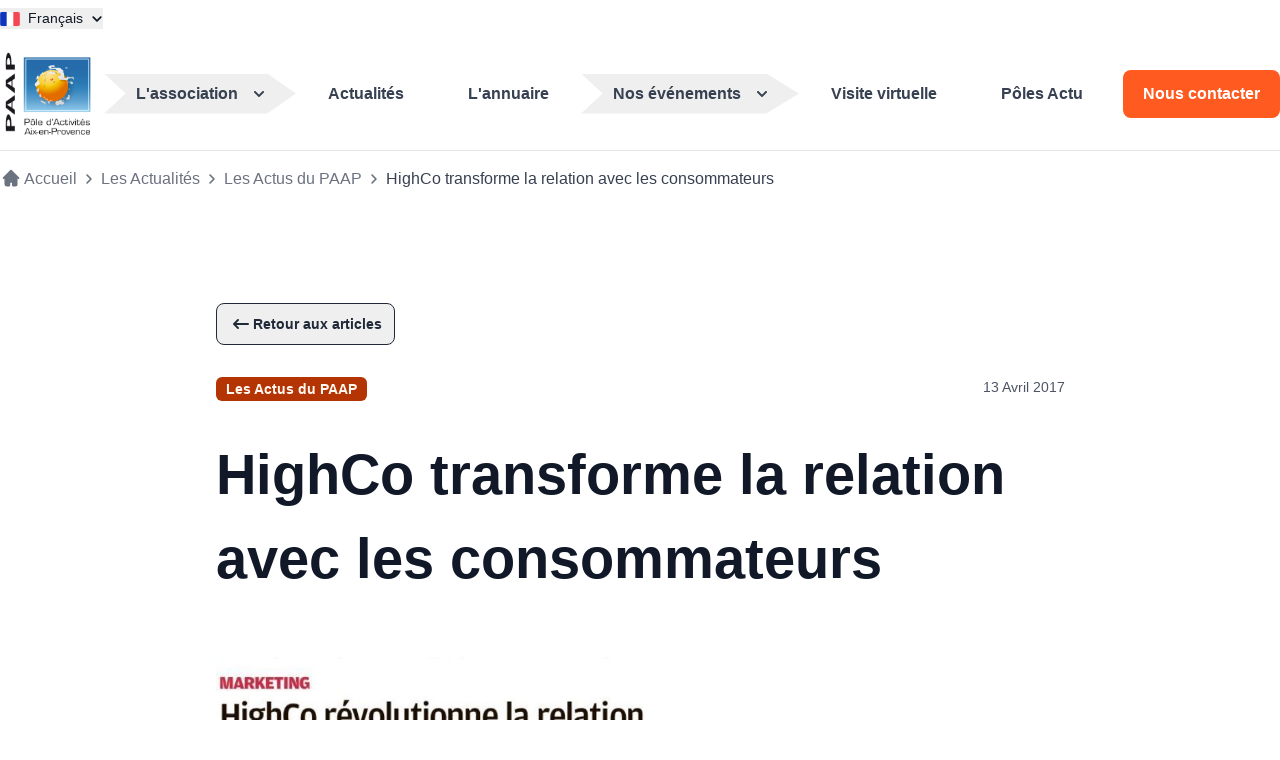

--- FILE ---
content_type: text/html; charset=UTF-8
request_url: https://www.entreprises-aix.com/entreprise/actu-du-paap/highco-transforme-la-relation-avec-les-consommateurs~4216.html
body_size: 8176
content:
<!DOCTYPE html>
<html lang="fr" class="">
<head>
            <title>HighCo transforme la relation avec les consommateurs</title>
        <meta name="description" content=""/>
        <meta http-equiv='content-type' content='text/html; charset=UTF8'/>
        <meta name="viewport" content="width=device-width, initial-scale=1.0, maximum-scale=1, user-scalable=no">
        <meta name="Publisher" content="L'association des Entreprises du Pôle d'Activités d'Aix en Provence"/>
        <meta http-equiv="x-ua-compatible" content="ie=edge">
                        <link rel="canonical" href="https://www.entreprises-aix.com/entreprise/actu-du-paap/highco-transforme-la-relation-avec-les-consommateurs~4216.html" />
                <link rel="preconnect" href="https://fonts.googleapis.com">
        <link rel="preconnect" href="https://fonts.gstatic.com" crossorigin>
        <link href="https://fonts.googleapis.com/css2?family=Open+Sans&display=swap" rel="stylesheet">
        <link href="https://fonts.googleapis.com/css2?family=Comfortaa:wght@700&family=Open+Sans&display=swap" rel="stylesheet">
        <link rel="stylesheet" href="https://www.entreprises-aix.com/css/style.css?v=1759420542"/>
                         <!-- Osano -->
            <script src="https://cmp.osano.com/16CNQvU3gRhxx1AZa/4ba1cb4f-775a-4069-a818-d1d687328ce4/osano.js"></script>
            <link rel="stylesheet" type="text/css" href="https://www.osano.com/hubfs/v2/css/homepage.css">
                                  <!-- Matomo -->
            <script type="text/javascript">
                                var waitForTrackerCount = 0;
                function matomoWaitForTracker() {
                    if (typeof _paq === 'undefined') {
                        if (waitForTrackerCount < 40) {
                            setTimeout(matomoWaitForTracker, 250);
                            waitForTrackerCount++;
                            return;
                        }
                    } else {
                        Osano.cm.addEventListener('osano-cm-initialized',
                            (change) => { consentSet(window.Osano.cm.getConsent()); });
                        Osano.cm.addEventListener('osano-cm-consent-changed',
                            (change) => { consentSet(change); });
                    }
                }
                function consentSet(change) {
                    if (change.hasOwnProperty('ANALYTICS') && change.ANALYTICS === 'ACCEPT') {
                        _paq.push(['rememberCookieConsentGiven']);
                        _paq.push(['setConsentGiven']);
                    } else {
                        _paq.push(['forgetCookieConsentGiven']);
                        _paq.push(['deleteCookies']);
                    }
                }
                document.addEventListener('DOMContentLoaded', matomoWaitForTracker());
                                var _paq = window._paq = window._paq || [];
                                    _paq.push(['requireCookieConsent']);
                                _paq.push(['trackPageView']);
                _paq.push(['enableLinkTracking']);
                (function() {
                    var u="//matomo.siweb.fr/";
                    _paq.push(['setTrackerUrl', u+'matomo.php']);
                    _paq.push(['setSiteId', '24']);
                    var d=document, g=d.createElement('script'), s=d.getElementsByTagName('script')[0];
                    g.async=true; g.src=u+'matomo.js'; s.parentNode.insertBefore(g,s);
                })();

            </script>
                                    </head>
<body class="antialiased min-h-full flex flex-col"
      x-data="{ atTop: true }" @scroll.window="atTop = window.pageYOffset > 100 ? false : true"
      :class="(atTop === false) ? 'is-scrolled' : ''">
        <nav id="main-navbar" :class="(atTop === false) ? 'text-sm' : 'text-base'"
     class="bg-white transition-all fixed w-full z-[40] top-0 left-0 border-b border-gray-200 font-semibold items-start">
    <div class="bg-white <!--border-b--> border-gray-200 w-full hidden lg:block"  :class="(atTop === false) ? 'py-1' : 'py-2'">
        <div class="container flex flex-wrap items-center justify-end lg:justify-between mx-auto">
            <button id="dropdownDefaultButton" data-dropdown-toggle="dropdown"
                    class="hidden lg:inline-flex items-center text-gray-900 font-medium text-sm leading-[21px]" type="button">
                <span class="">
                    <img src="https://www.entreprises-aix.com/images/flag-fr.svg" title="version fran&ccedil;aise L'association des Entreprises du Pôle d'Activités d'Aix en Provence" alt="version fran&ccedil;aise L'association des Entreprises du Pôle d'Activités d'Aix en Provence" />
                </span>
                <span class="px-2">Fran&ccedil;ais</span>
                <svg class="stroke-gray-900 w-3 h-3" xmlns="http://www.w3.org/2000/svg" fill="none" viewBox="0 0 24 24" stroke-width="3.5" stroke="currentColor">
                    <path stroke-linecap="round" stroke-linejoin="round" d="m19.5 8.25-7.5 7.5-7.5-7.5" />
                </svg>
            </button>
            <div id="dropdown" class="z-10 hidden bg-white rounded-lg shadow">
                <ul class="p-2" aria-labelledby="dropdownDefaultButton">
                    <li>
                        <a href="http://translate.google.com/translate?hl=&sl=fr&tl=en&u=https://www.entreprises-aix.com&sandbox=1"
                           class="block px-3 py-2 hover:!text-black !font-medium !text-sm text-gray-900 leading-[21px]">
                            Anglais
                        </a>
                    </li>
                </ul>
            </div>
            <!--
            <div class="d-inline-flex flex-wrap p-0 m-0 text-xs">
                <a href="" :class="(atTop === false) ? 'px-2 py-1' : 'px-3 py-2'" class="font-semibold hover:text-white hover:border-gray-800 hover:bg-gray-800 mr-4 rounded-lg border border-gray-800 justify-center items-center gap-2 inline-flex text-gray-800">
                    Visite virtuelle
                </a>
                <a href="" :class="(atTop === false) ? 'px-2 py-1' : 'px-3 py-2'" class="text-white bg-gray-800 rounded-lg border border-gray-600 justify-center items-center gap-2 inline-flex">
                    <span class="d-inline-block font-semibold">
                        Espace Membre
                    </span>
                    <svg class="size-4 text-white d-inline-block" aria-hidden="true" xmlns="http://www.w3.org/2000/svg" fill="none" viewBox="0 0 24 24">
                        <path stroke="currentColor" stroke-linecap="round" stroke-linejoin="round" stroke-width="2" d="M19 12H5m14 0-4 4m4-4-4-4"/>
                    </svg>
                </a>
            </div>
            -->
        </div>
    </div>
    <div class="container mx-auto flex flex-wrap items-center justify-between" :class="(atTop === false) ? 'py-2' : 'py-3'">
        <a href="https://www.entreprises-aix.com" class="block">
            <img :class="(atTop === false) ? 'h-[60px]' : 'h-[89px]'" src="https://fichiers.entreprises-aix.com/LOGO_HEADER/RG_1_logo.svg" title="logo L'association des Entreprises du Pôle d'Activités d'Aix en Provence" alt="logo L´association des Entreprises du Pôle d´Activités d´Aix en Provence" class="inline-block origin-top-left transition-all" />
        </a>
        <ul class="hidden md:flex"
            x-data="{ openDropdownChild: null, closeDropdown(e) { if (!this.$el.contains(e.target)) { this.openDropdownChild = null; } } }" x-on:click.away="closeDropdown">
                            <li class="bg-white">
                                            <button  id="dropdownNavbarLink-264"
                                 x-on:click="openDropdownChild === '264' ? openDropdownChild = null : openDropdownChild = '264'"
                                 :class="{ 'text-white !bg-orange-500': openDropdownChild === '264' }"
                                 data-dropdown-toggle="dropdownItem-264"
                                 style="clip-path: polygon(0 0, 85% 0%, 100% 50%, 85% 100%, 0 100%, 0 50%);" class="hover:text-white hover:bg-orange-500 relative py-2 px-4 lg:px-8 inline-flex items-center text-gray-700">
                            L'association
                            <svg class="ml-4 w-2.5 h-2.5" aria-hidden="true" xmlns="http://www.w3.org/2000/svg" fill="none" viewBox="0 0 10 6">
                                <path stroke="currentColor" stroke-linecap="round" stroke-linejoin="round" stroke-width="2" d="m1 1 4 4 4-4"/>
                            </svg>
                            <div :class="{ '!visible': openDropdownChild === '264' }"
                                  class="absolute left-0 top-0 h-[40px] bg-white w-36 inline-block p-0 m-0" style="clip-path: polygon(15% 50%, 0 0, 0 100%);"></div>
                        </button>
                        <div class="w-80 p-0 py-6 hidden z-20 left-0 bg-white rounded-lg shadow border border-gray-200" id="dropdownItem-264">
                            <ul class="justify-start" x-data="{ openDropdown: null }">
                                                                    <li class="px-4">
                                                                                    <a href="/lassociation/a-propos" class="hover:bg-orange-50 hover:rounded-lg group flex items-center justify-between w-full py-2 px-4 hover:text-brand-cloud-600">
                                                <div class="pr-5 grid col-span-1 gap-0.5">
                                                    <span class="text-brand-stratos-950 text-base font-semibold leading-normal group-hover:text-orange-500">
                                                        A propos
                                                    </span>
                                                                                                            <span class=" font-normal text-sm leading-[21px]">
                                                            Nos missions, nos valeurs
                                                        </span>
                                                                                                    </div>
                                                <div class="ml-auto invisible group-hover:visible group-hover:text-orange-500 text-brand-stratos-950 text-base font-semibold leading-normal">
                                                    <svg xmlns="http://www.w3.org/2000/svg" fill="none" viewBox="0 0 24 24" stroke-width="2.5" stroke="currentColor" class="size-5">
                                                        <path stroke-linecap="round" stroke-linejoin="round" d="m8.25 4.5 7.5 7.5-7.5 7.5"></path>
                                                    </svg>
                                                </div>
                                            </a>
                                                                            </li>
                                                                    <li class="px-4">
                                                                                    <a href="/lassociation/le-conseil-d-administration" class="hover:bg-orange-50 hover:rounded-lg group flex items-center justify-between w-full py-2 px-4 hover:text-brand-cloud-600">
                                                <div class="pr-5 grid col-span-1 gap-0.5">
                                                    <span class="text-brand-stratos-950 text-base font-semibold leading-normal group-hover:text-orange-500">
                                                        L'équipe
                                                    </span>
                                                                                                            <span class=" font-normal text-sm leading-[21px]">
                                                            Les membres du Conseil
                                                        </span>
                                                                                                    </div>
                                                <div class="ml-auto invisible group-hover:visible group-hover:text-orange-500 text-brand-stratos-950 text-base font-semibold leading-normal">
                                                    <svg xmlns="http://www.w3.org/2000/svg" fill="none" viewBox="0 0 24 24" stroke-width="2.5" stroke="currentColor" class="size-5">
                                                        <path stroke-linecap="round" stroke-linejoin="round" d="m8.25 4.5 7.5 7.5-7.5 7.5"></path>
                                                    </svg>
                                                </div>
                                            </a>
                                                                            </li>
                                                                    <li class="px-4">
                                                                                    <a href="/lassociation/les-commissions" class="hover:bg-orange-50 hover:rounded-lg group flex items-center justify-between w-full py-2 px-4 hover:text-brand-cloud-600">
                                                <div class="pr-5 grid col-span-1 gap-0.5">
                                                    <span class="text-brand-stratos-950 text-base font-semibold leading-normal group-hover:text-orange-500">
                                                        Les Commissions
                                                    </span>
                                                                                                            <span class=" font-normal text-sm leading-[21px]">
                                                            Nos groupes de travail
                                                        </span>
                                                                                                    </div>
                                                <div class="ml-auto invisible group-hover:visible group-hover:text-orange-500 text-brand-stratos-950 text-base font-semibold leading-normal">
                                                    <svg xmlns="http://www.w3.org/2000/svg" fill="none" viewBox="0 0 24 24" stroke-width="2.5" stroke="currentColor" class="size-5">
                                                        <path stroke-linecap="round" stroke-linejoin="round" d="m8.25 4.5 7.5 7.5-7.5 7.5"></path>
                                                    </svg>
                                                </div>
                                            </a>
                                                                            </li>
                                                                    <li class="px-4">
                                                                                    <a href="/info.php?RuNum=312" class="hover:bg-orange-50 hover:rounded-lg group flex items-center justify-between w-full py-2 px-4 hover:text-brand-cloud-600">
                                                <div class="pr-5 grid col-span-1 gap-0.5">
                                                    <span class="text-brand-stratos-950 text-base font-semibold leading-normal group-hover:text-orange-500">
                                                        Infos pratiques
                                                    </span>
                                                                                                            <span class=" font-normal text-sm leading-[21px]">
                                                            Adresses utiles
                                                        </span>
                                                                                                    </div>
                                                <div class="ml-auto invisible group-hover:visible group-hover:text-orange-500 text-brand-stratos-950 text-base font-semibold leading-normal">
                                                    <svg xmlns="http://www.w3.org/2000/svg" fill="none" viewBox="0 0 24 24" stroke-width="2.5" stroke="currentColor" class="size-5">
                                                        <path stroke-linecap="round" stroke-linejoin="round" d="m8.25 4.5 7.5 7.5-7.5 7.5"></path>
                                                    </svg>
                                                </div>
                                            </a>
                                                                            </li>
                                                                    <li class="px-4">
                                                                                    <a href="/lassociation/faq" class="hover:bg-orange-50 hover:rounded-lg group flex items-center justify-between w-full py-2 px-4 hover:text-brand-cloud-600">
                                                <div class="pr-5 grid col-span-1 gap-0.5">
                                                    <span class="text-brand-stratos-950 text-base font-semibold leading-normal group-hover:text-orange-500">
                                                        FAQ
                                                    </span>
                                                                                                            <span class=" font-normal text-sm leading-[21px]">
                                                            Réponses à vos questions
                                                        </span>
                                                                                                    </div>
                                                <div class="ml-auto invisible group-hover:visible group-hover:text-orange-500 text-brand-stratos-950 text-base font-semibold leading-normal">
                                                    <svg xmlns="http://www.w3.org/2000/svg" fill="none" viewBox="0 0 24 24" stroke-width="2.5" stroke="currentColor" class="size-5">
                                                        <path stroke-linecap="round" stroke-linejoin="round" d="m8.25 4.5 7.5 7.5-7.5 7.5"></path>
                                                    </svg>
                                                </div>
                                            </a>
                                                                            </li>
                                                            </ul>
                        </div>
                                    </li>
                            <li class="bg-white">
                                            <a href="/les-actions" title="Actualités"
                           style="clip-path: polygon(0% 0%, 85% 0%, 100% 50%, 85% 100%, 0% 100%);"
                           class="group relative hover:text-white hover:bg-orange-500 bg-white block py-2 px-4 lg:px-8" id="runum_267">
                            <div class="absolute left-0 top-0 h-full bg-white invisible group-hover:visible w-36 inline-block p-0 m-0" style="clip-path: polygon(15% 50%, 0 0, 0 100%);"></div>
                            Actualités
                        </a>
                                    </li>
                            <li class="bg-white">
                                            <a href="/annuaires-entreprises.html" title="L'annuaire"
                           style="clip-path: polygon(0% 0%, 85% 0%, 100% 50%, 85% 100%, 0% 100%);"
                           class="group relative hover:text-white hover:bg-orange-500 bg-white block py-2 px-4 lg:px-8" id="runum_207">
                            <div class="absolute left-0 top-0 h-full bg-white invisible group-hover:visible w-36 inline-block p-0 m-0" style="clip-path: polygon(15% 50%, 0 0, 0 100%);"></div>
                            L'annuaire
                        </a>
                                    </li>
                            <li class="bg-white">
                                            <button  id="dropdownNavbarLink-277"
                                 x-on:click="openDropdownChild === '277' ? openDropdownChild = null : openDropdownChild = '277'"
                                 :class="{ 'text-white !bg-orange-500': openDropdownChild === '277' }"
                                 data-dropdown-toggle="dropdownItem-277"
                                 style="clip-path: polygon(0 0, 85% 0%, 100% 50%, 85% 100%, 0 100%, 0 50%);" class="hover:text-white hover:bg-orange-500 relative py-2 px-4 lg:px-8 inline-flex items-center text-gray-700">
                            Nos événements
                            <svg class="ml-4 w-2.5 h-2.5" aria-hidden="true" xmlns="http://www.w3.org/2000/svg" fill="none" viewBox="0 0 10 6">
                                <path stroke="currentColor" stroke-linecap="round" stroke-linejoin="round" stroke-width="2" d="m1 1 4 4 4-4"/>
                            </svg>
                            <div :class="{ '!visible': openDropdownChild === '277' }"
                                  class="absolute left-0 top-0 h-[40px] bg-white w-36 inline-block p-0 m-0" style="clip-path: polygon(15% 50%, 0 0, 0 100%);"></div>
                        </button>
                        <div class="w-80 p-0 py-6 hidden z-20 left-0 bg-white rounded-lg shadow border border-gray-200" id="dropdownItem-277">
                            <ul class="justify-start" x-data="{ openDropdown: null }">
                                                                    <li class="px-4">
                                                                                    <a href="/l-agenda/garden-party" class="hover:bg-orange-50 hover:rounded-lg group flex items-center justify-between w-full py-2 px-4 hover:text-brand-cloud-600">
                                                <div class="pr-5 grid col-span-1 gap-0.5">
                                                    <span class="text-brand-stratos-950 text-base font-semibold leading-normal group-hover:text-orange-500">
                                                        Garden Party
                                                    </span>
                                                                                                            <span class=" font-normal text-sm leading-[21px]">
                                                            Notre soirée annuelle estivale
                                                        </span>
                                                                                                    </div>
                                                <div class="ml-auto invisible group-hover:visible group-hover:text-orange-500 text-brand-stratos-950 text-base font-semibold leading-normal">
                                                    <svg xmlns="http://www.w3.org/2000/svg" fill="none" viewBox="0 0 24 24" stroke-width="2.5" stroke="currentColor" class="size-5">
                                                        <path stroke-linecap="round" stroke-linejoin="round" d="m8.25 4.5 7.5 7.5-7.5 7.5"></path>
                                                    </svg>
                                                </div>
                                            </a>
                                                                            </li>
                                                                    <li class="px-4">
                                                                                    <a href="/l-agenda/mobi-brunch" class="hover:bg-orange-50 hover:rounded-lg group flex items-center justify-between w-full py-2 px-4 hover:text-brand-cloud-600">
                                                <div class="pr-5 grid col-span-1 gap-0.5">
                                                    <span class="text-brand-stratos-950 text-base font-semibold leading-normal group-hover:text-orange-500">
                                                        MobiBrunch
                                                    </span>
                                                                                                            <span class=" font-normal text-sm leading-[21px]">
                                                            Salon dédiée à la mobilité
                                                        </span>
                                                                                                    </div>
                                                <div class="ml-auto invisible group-hover:visible group-hover:text-orange-500 text-brand-stratos-950 text-base font-semibold leading-normal">
                                                    <svg xmlns="http://www.w3.org/2000/svg" fill="none" viewBox="0 0 24 24" stroke-width="2.5" stroke="currentColor" class="size-5">
                                                        <path stroke-linecap="round" stroke-linejoin="round" d="m8.25 4.5 7.5 7.5-7.5 7.5"></path>
                                                    </svg>
                                                </div>
                                            </a>
                                                                            </li>
                                                                    <li class="px-4">
                                                                                    <a href="/info.php?RuNum=311" class="hover:bg-orange-50 hover:rounded-lg group flex items-center justify-between w-full py-2 px-4 hover:text-brand-cloud-600">
                                                <div class="pr-5 grid col-span-1 gap-0.5">
                                                    <span class="text-brand-stratos-950 text-base font-semibold leading-normal group-hover:text-orange-500">
                                                        MobiGreen
                                                    </span>
                                                                                                            <span class=" font-normal text-sm leading-[21px]">
                                                            Salon mobilité & RSE
                                                        </span>
                                                                                                    </div>
                                                <div class="ml-auto invisible group-hover:visible group-hover:text-orange-500 text-brand-stratos-950 text-base font-semibold leading-normal">
                                                    <svg xmlns="http://www.w3.org/2000/svg" fill="none" viewBox="0 0 24 24" stroke-width="2.5" stroke="currentColor" class="size-5">
                                                        <path stroke-linecap="round" stroke-linejoin="round" d="m8.25 4.5 7.5 7.5-7.5 7.5"></path>
                                                    </svg>
                                                </div>
                                            </a>
                                                                            </li>
                                                                    <li class="px-4">
                                                                                    <a href="/info.php?RuNum=313" class="hover:bg-orange-50 hover:rounded-lg group flex items-center justify-between w-full py-2 px-4 hover:text-brand-cloud-600">
                                                <div class="pr-5 grid col-span-1 gap-0.5">
                                                    <span class="text-brand-stratos-950 text-base font-semibold leading-normal group-hover:text-orange-500">
                                                        Tour du propriétaire
                                                    </span>
                                                                                                            <span class=" font-normal text-sm leading-[21px]">
                                                            Visite d'une entreprise
                                                        </span>
                                                                                                    </div>
                                                <div class="ml-auto invisible group-hover:visible group-hover:text-orange-500 text-brand-stratos-950 text-base font-semibold leading-normal">
                                                    <svg xmlns="http://www.w3.org/2000/svg" fill="none" viewBox="0 0 24 24" stroke-width="2.5" stroke="currentColor" class="size-5">
                                                        <path stroke-linecap="round" stroke-linejoin="round" d="m8.25 4.5 7.5 7.5-7.5 7.5"></path>
                                                    </svg>
                                                </div>
                                            </a>
                                                                            </li>
                                                                    <li class="px-4">
                                                                                    <a href="/info.php?RuNum=315" class="hover:bg-orange-50 hover:rounded-lg group flex items-center justify-between w-full py-2 px-4 hover:text-brand-cloud-600">
                                                <div class="pr-5 grid col-span-1 gap-0.5">
                                                    <span class="text-brand-stratos-950 text-base font-semibold leading-normal group-hover:text-orange-500">
                                                        Petit Déjeuner d'Accueil
                                                    </span>
                                                                                                            <span class=" font-normal text-sm leading-[21px]">
                                                            Nouvelles entreprises du PAAP
                                                        </span>
                                                                                                    </div>
                                                <div class="ml-auto invisible group-hover:visible group-hover:text-orange-500 text-brand-stratos-950 text-base font-semibold leading-normal">
                                                    <svg xmlns="http://www.w3.org/2000/svg" fill="none" viewBox="0 0 24 24" stroke-width="2.5" stroke="currentColor" class="size-5">
                                                        <path stroke-linecap="round" stroke-linejoin="round" d="m8.25 4.5 7.5 7.5-7.5 7.5"></path>
                                                    </svg>
                                                </div>
                                            </a>
                                                                            </li>
                                                            </ul>
                        </div>
                                    </li>
                            <li class="bg-white">
                                            <a href="/254-visite-virtuelle" title="Visite virtuelle"
                           style="clip-path: polygon(0% 0%, 85% 0%, 100% 50%, 85% 100%, 0% 100%);"
                           class="group relative hover:text-white hover:bg-orange-500 bg-white block py-2 px-4 lg:px-8" id="runum_254">
                            <div class="absolute left-0 top-0 h-full bg-white invisible group-hover:visible w-36 inline-block p-0 m-0" style="clip-path: polygon(15% 50%, 0 0, 0 100%);"></div>
                            Visite virtuelle
                        </a>
                                    </li>
                            <li class="bg-white">
                                            <a href="/le-mag" title="Pôles Actu"
                           style="clip-path: polygon(0% 0%, 85% 0%, 100% 50%, 85% 100%, 0% 100%);"
                           class="group relative hover:text-white hover:bg-orange-500 bg-white block py-2 px-4 lg:px-8" id="runum_195">
                            <div class="absolute left-0 top-0 h-full bg-white invisible group-hover:visible w-36 inline-block p-0 m-0" style="clip-path: polygon(15% 50%, 0 0, 0 100%);"></div>
                            Pôles Actu
                        </a>
                                    </li>
                    </ul>
        <div class="flex text-md place-items-center gap-6 md:gap-0">
                            <a href="/nous-contacter"
                   :class="(atTop === false) ? 'text-sm px-3 py-2' : ''"
                   class="button-orange button-large button-base">
                    Nous contacter
                </a>
                        <div x-data="{ menuOpen: false }" class="inline-flex md:hidden">
                <button aria-label="Button show navigation"
                        data-collapse-toggle="navbar-default" class="text-brand-stratos-950 w-5 h-5 relative focus:outline-none"
                        @click="menuOpen = !menuOpen; document.body.classList.toggle('navbar-opened');">
                    <span class="sr-only">Ouvrir le menu</span>
                    <div class="block w-5 absolute left-1/2 top-1/2  transform  -translate-x-1/2 -translate-y-1/2">
                        <span aria-hidden="true"
                              class="block absolute h-0.5 w-5 bg-gray-800 transform transition duration-500 ease-in-out"
                              :class="{'rotate-45': menuOpen,' -translate-y-1.5': !menuOpen }"></span>
                        <span aria-hidden="true"
                              class="block absolute h-0.5 w-5 bg-gray-800 transform transition duration-500 ease-in-out"
                              :class="{'opacity-0': menuOpen } "></span>
                        <span aria-hidden="true"
                              class="right-0 block absolute h-0.5 w-5 bg-gray-800 transform transition duration-500 ease-in-out"
                              :class="{'-rotate-45 translate-y-0': menuOpen, 'translate-y-1.5': !menuOpen}"></span>
                    </div>
                </button>
            </div>
        </div>
    </div>
</nav>
<div x-bind:style="{ top: atTop ? '113px' : '76px' }"  class="h-[calc(100%-113px)] hidden w-full z-50 bg-white shadow text-gray-700 text-base font-semibold fixed left-0" id="navbar-default">
    <ul class="flex flex-col h-[calc(100%-64px)] overflow-auto" x-data="{selected:null}">
                    <li class="block px-3 ">
                                    <button type="button" class="w-full pt-5"
                            @click="selected !== 264 ? selected = 264 : selected = null"
                            x-bind:class="selected == '264' ? 'pb-0 pt-5' : 'py-5'">
                        <div class="flex items-center justify-between">
                            <span class="pr-5">
                                L'association
                            </span>
                            <span class="ico-plus">
                                <svg class="w-6 h-6 transition-all ease-in-out duration-300 text-gray-700"
                                     x-bind:class="selected == '264' ? 'rotate-180' : ''"
                                     fill="none" stroke="currentColor" viewBox="0 0 24 24" xmlns="http://www.w3.org/2000/svg"><path stroke-linecap="round" stroke-linejoin="round" stroke-width="2" d="M19 9l-7 7-7-7"></path></svg>
                            </span>
                        </div>
                    </button>
                    <div class="overflow-hidden transition-all max-h-0 duration-500"
                         x-ref="container264"
                         x-bind:style="selected == '264' ? 'max-height: ' + $refs.container264.scrollHeight + 'px!important' : ''">
                        <ul class="pl-4 pt-4">
                                                            <li class="block py-3">
                                    <a class="block"
                                       href="/lassociation/a-propos" title="A propos">
                                        <span class="block w-full text-gray-600">A propos</span>
                                                                                    <span class="block w-full text-gray-500 font-normal text-sm leading-[21px]">Nos missions, nos valeurs</span>
                                                                            </a>
                                </li>
                                                            <li class="block py-3">
                                    <a class="block"
                                       href="/lassociation/le-conseil-d-administration" title="L'équipe">
                                        <span class="block w-full text-gray-600">L'équipe</span>
                                                                                    <span class="block w-full text-gray-500 font-normal text-sm leading-[21px]">Les membres du Conseil</span>
                                                                            </a>
                                </li>
                                                            <li class="block py-3">
                                    <a class="block"
                                       href="/lassociation/les-commissions" title="Les Commissions">
                                        <span class="block w-full text-gray-600">Les Commissions</span>
                                                                                    <span class="block w-full text-gray-500 font-normal text-sm leading-[21px]">Nos groupes de travail</span>
                                                                            </a>
                                </li>
                                                            <li class="block py-3">
                                    <a class="block"
                                       href="/info.php?RuNum=312" title="Infos pratiques">
                                        <span class="block w-full text-gray-600">Infos pratiques</span>
                                                                                    <span class="block w-full text-gray-500 font-normal text-sm leading-[21px]">Adresses utiles</span>
                                                                            </a>
                                </li>
                                                            <li class="block py-3">
                                    <a class="block"
                                       href="/lassociation/faq" title="FAQ">
                                        <span class="block w-full text-gray-600">FAQ</span>
                                                                                    <span class="block w-full text-gray-500 font-normal text-sm leading-[21px]">Réponses à vos questions</span>
                                                                            </a>
                                </li>
                                                    </ul>
                    </div>
                            </li>
                    <li class="block px-3 py-5">
                                    <a href="/les-actions" class="block" title="Actualités">
                        Actualités
                    </a>
                            </li>
                    <li class="block px-3 py-5">
                                    <a href="/annuaires-entreprises.html" class="block" title="L'annuaire">
                        L'annuaire
                    </a>
                            </li>
                    <li class="block px-3 ">
                                    <button type="button" class="w-full pt-5"
                            @click="selected !== 277 ? selected = 277 : selected = null"
                            x-bind:class="selected == '277' ? 'pb-0 pt-5' : 'py-5'">
                        <div class="flex items-center justify-between">
                            <span class="pr-5">
                                Nos événements
                            </span>
                            <span class="ico-plus">
                                <svg class="w-6 h-6 transition-all ease-in-out duration-300 text-gray-700"
                                     x-bind:class="selected == '277' ? 'rotate-180' : ''"
                                     fill="none" stroke="currentColor" viewBox="0 0 24 24" xmlns="http://www.w3.org/2000/svg"><path stroke-linecap="round" stroke-linejoin="round" stroke-width="2" d="M19 9l-7 7-7-7"></path></svg>
                            </span>
                        </div>
                    </button>
                    <div class="overflow-hidden transition-all max-h-0 duration-500"
                         x-ref="container277"
                         x-bind:style="selected == '277' ? 'max-height: ' + $refs.container277.scrollHeight + 'px!important' : ''">
                        <ul class="pl-4 pt-4">
                                                            <li class="block py-3">
                                    <a class="block"
                                       href="/l-agenda/garden-party" title="Garden Party">
                                        <span class="block w-full text-gray-600">Garden Party</span>
                                                                                    <span class="block w-full text-gray-500 font-normal text-sm leading-[21px]">Notre soirée annuelle estivale</span>
                                                                            </a>
                                </li>
                                                            <li class="block py-3">
                                    <a class="block"
                                       href="/l-agenda/mobi-brunch" title="MobiBrunch">
                                        <span class="block w-full text-gray-600">MobiBrunch</span>
                                                                                    <span class="block w-full text-gray-500 font-normal text-sm leading-[21px]">Salon dédiée à la mobilité</span>
                                                                            </a>
                                </li>
                                                            <li class="block py-3">
                                    <a class="block"
                                       href="/info.php?RuNum=311" title="MobiGreen">
                                        <span class="block w-full text-gray-600">MobiGreen</span>
                                                                                    <span class="block w-full text-gray-500 font-normal text-sm leading-[21px]">Salon mobilité & RSE</span>
                                                                            </a>
                                </li>
                                                            <li class="block py-3">
                                    <a class="block"
                                       href="/info.php?RuNum=313" title="Tour du propriétaire">
                                        <span class="block w-full text-gray-600">Tour du propriétaire</span>
                                                                                    <span class="block w-full text-gray-500 font-normal text-sm leading-[21px]">Visite d'une entreprise</span>
                                                                            </a>
                                </li>
                                                            <li class="block py-3">
                                    <a class="block"
                                       href="/info.php?RuNum=315" title="Petit Déjeuner d'Accueil">
                                        <span class="block w-full text-gray-600">Petit Déjeuner d'Accueil</span>
                                                                                    <span class="block w-full text-gray-500 font-normal text-sm leading-[21px]">Nouvelles entreprises du PAAP</span>
                                                                            </a>
                                </li>
                                                    </ul>
                    </div>
                            </li>
                    <li class="block px-3 py-5">
                                    <a href="/254-visite-virtuelle" class="block" title="Visite virtuelle">
                        Visite virtuelle
                    </a>
                            </li>
                    <li class="block px-3 py-5">
                                    <a href="/le-mag" class="block" title="Pôles Actu">
                        Pôles Actu
                    </a>
                            </li>
            </ul>
    <div class="flex flex-col p-3 py-4 border-t border-gray-200 items-end">
        <button id="dropdownDefaultButtonMobile" data-dropdown-toggle="dropdownMobile" data-dropdown-placement="top"
                class="inline-flex items-center text-gray-900 font-medium text-sm leading-[21px]" type="button">
                <span class="">
                    <img src="https://www.entreprises-aix.com/images/flag-fr.svg" title="version fran&ccedil;aise L'association des Entreprises du Pôle d'Activités d'Aix en Provence" alt="version fran&ccedil;aise L'association des Entreprises du Pôle d'Activités d'Aix en Provence" />
                </span>
            <span class="px-2">Fran&ccedil;ais</span>
            <svg class="stroke-gray-900 w-3 h-3" xmlns="http://www.w3.org/2000/svg" fill="none" viewBox="0 0 24 24" stroke-width="3.5" stroke="currentColor">
                <path stroke-linecap="round" stroke-linejoin="round" d="m19.5 8.25-7.5 7.5-7.5-7.5" />
            </svg>
        </button>
        <div id="dropdownMobile" class="z-10 hidden bg-white rounded-lg shadow">
            <ul class="p-2" aria-labelledby="dropdownDefaultButtonMobile">
                <li>
                    <a href="http://translate.google.com/translate?hl=&sl=fr&tl=en&u=https://www.entreprises-aix.com&sandbox=1"
                       class="block px-3 py-2 hover:!text-black !font-medium !text-sm text-gray-900 leading-[21px]">
                        Anglais
                    </a>
                </li>
            </ul>
        </div>
    </div>
</div>        <div class="relative mt-[113px] lg:mt-[151px] w-full">
        <div class="container py-0">
                <nav aria-label="Breadcrumb" class="block py-4 z-1" id="navbar-breadcrumb">
        <ol class=" text-base leading-normal font-medium grid md:items-center whitespace-nowrap overflow-hidden overflow-x-auto" role="list">
            <li class="flex items-center justify-start gap-3">
                
            <svg class='' aria-hidden='true' xmlns='http://www.w3.org/2000/svg' fill='currentColor' viewBox='0 0 26 26'>
              <path fill-rule='evenodd' d='M11.293 3.293a1 1 0 0 1 1.414 0l6 6 2 2a1 1 0 0 1-1.414 1.414L19 12.414V19a2 2 0 0 1-2 2h-3a1 1 0 0 1-1-1v-3h-2v3a1 1 0 0 1-1 1H7a2 2 0 0 1-2-2v-6.586l-.293.293a1 1 0 0 1-1.414-1.414l2-2 6-6Z' clip-rule='evenodd'/>
            </svg>
            <a class='inline-block group' href=https://www.entreprises-aix.com>
                <span class='inline-block group-hover:underline'>Accueil</span>
            </a>
        <span class='inline-block separator'><svg class='' aria-hidden='true' xmlns='http://www.w3.org/2000/svg' width='20' height='20' fill='none' viewBox='0 0 24 24'>
                        <path stroke='currentColor' stroke-linecap='round' stroke-linejoin='round' stroke-width='1.5' d='m10 16 4-4-4-4'/>
                      </svg></span><span class='inline-block'><a href=/les-actualites>Les Actualités</a></span><span class='inline-block separator'><svg class='' aria-hidden='true' xmlns='http://www.w3.org/2000/svg' width='20' height='20' fill='none' viewBox='0 0 24 24'>
                        <path stroke='currentColor' stroke-linecap='round' stroke-linejoin='round' stroke-width='1.5' d='m10 16 4-4-4-4'/>
                      </svg></span><span class='inline-block'>Les Actus du PAAP</span><span class='inline-block separator'><svg class='' aria-hidden='true' xmlns='http://www.w3.org/2000/svg' width='20' height='20' fill='none' viewBox='0 0 24 24'>
                        <path stroke='currentColor' stroke-linecap='round' stroke-linejoin='round' stroke-width='1.5' d='m10 16 4-4-4-4'/>
                      </svg></span><span class='inline-block active'>HighCo transforme la relation avec les consommateurs</span>
            </li>
        </ol>
    </nav>
            <div class="grid justify-center items-start py-4 lg:py-24">
                <div class="lg:max-w-[849px] grid grid-cols-1 ">
                    <div class="pb-8">
                        <button id="backButton" class="text-gray-800 px-3 py-2 rounded-lg border border-gray-800 items-center gap-2 inline-flex">
                            <svg class="size-6" aria-hidden="true" xmlns="http://www.w3.org/2000/svg" width="24" height="24" fill="none" viewBox="0 0 24 24">
                                <path stroke="currentColor" stroke-linecap="round" stroke-linejoin="round" stroke-width="2" d="M5 12h14M5 12l4-4m-4 4 4 4"/>
                            </svg>
                            <div class=" text-sm font-semibold leading-6">Retour aux articles</div>
                        </button>
                    </div>
                    <div class="self-stretch justify-between items-start inline-flex">
                                                    <div class="items-start inline-flex space-x-4">
                                                                    <div class="px-2.5 py-0.5 rounded-md justify-center items-center flex" style="background-color: #B43403">
                                        <div class="text-center text-sm font-semibold" style="color: #FFF8F1">
                                            Les Actus du PAAP
                                        </div>
                                    </div>
                                                            </div>
                                                <div class="self-stretch text-right text-gray-600 text-sm">
                            13 Avril 2017
                        </div>
                    </div>
                    <h1 class=" pt-8 pb-6">
                        HighCo transforme la relation avec les consommateurs
                    </h1>
                    <div class="self-stretch flex-col justify-start items-start inline-flex">
                                                                            <div class=" py-8 flex-col justify-start items-center gap-3 inline-flex">
                                <img class="self-stretch h-[360px] rounded-lg" src="https://fichiers.entreprises-aix.com/inimage1/La_provence_5_avril_highco.JPG" title="HighCo transforme la relation avec les consommateurs" alt="HighCo transforme la relation avec les consommateurs" />
                            </div>
                        

                                                    <div class="flex-col justify-start items-start gap-5 flex  text-lg leading-7 legal-text">
                                <p>Article la provence le 5 avril 2017</p>
                            </div>
                        

                        <div class="self-stretch py-6 border-t border-b border-gray-200 justify-start items-center gap-6 inline-flex mt-14">
                            <div class="text-gray-800  self-stretch justify-start items-center gap-4 flex">
                                <div onclick="shareOnFacebook()" id="share-facebook" class="px-4 py-2 rounded-lg border border-gray-200 cursor-pointer justify-center items-center gap-2 flex">
                                    <svg class="size-5" aria-hidden="true" xmlns="http://www.w3.org/2000/svg" width="24" height="24" fill="currentColor" viewBox="0 0 24 24">
                                        <path fill-rule="evenodd" d="M13.135 6H15V3h-1.865a4.147 4.147 0 0 0-4.142 4.142V9H7v3h2v9.938h3V12h2.021l.592-3H12V6.591A.6.6 0 0 1 12.592 6h.543Z" clip-rule="evenodd"/>
                                    </svg>
                                    <div class="text-xs font-medium">Partager</div>
                                </div>
                                <div onclick="shareOnLinkedIn()" id="share-linkedin" class="cursor-pointer px-4 py-2 rounded-lg border border-gray-200 justify-center items-center gap-2 flex">
                                    <svg class="size-5" aria-hidden="true" xmlns="http://www.w3.org/2000/svg" width="24" height="24" fill="currentColor" viewBox="0 0 24 24">
                                        <path fill-rule="evenodd" d="M12.51 8.796v1.697a3.738 3.738 0 0 1 3.288-1.684c3.455 0 4.202 2.16 4.202 4.97V19.5h-3.2v-5.072c0-1.21-.244-2.766-2.128-2.766-1.827 0-2.139 1.317-2.139 2.676V19.5h-3.19V8.796h3.168ZM7.2 6.106a1.61 1.61 0 0 1-.988 1.483 1.595 1.595 0 0 1-1.743-.348A1.607 1.607 0 0 1 5.6 4.5a1.601 1.601 0 0 1 1.6 1.606Z" clip-rule="evenodd"/>
                                        <path d="M7.2 8.809H4V19.5h3.2V8.809Z"/>
                                    </svg>
                                    <div class="text-xs font-medium">Partager</div>
                                </div>
                                <div onclick="copyLink()" id="copy-link" class="cursor-pointer px-4 py-2 rounded-lg border border-gray-200 justify-center items-center gap-2 flex">
                                    <svg class="size-5" aria-hidden="true" xmlns="http://www.w3.org/2000/svg" width="24" height="24" fill="none" viewBox="0 0 24 24">
                                        <path stroke="currentColor" stroke-linecap="round" stroke-linejoin="round" stroke-width="2" d="M13.213 9.787a3.391 3.391 0 0 0-4.795 0l-3.425 3.426a3.39 3.39 0 0 0 4.795 4.794l.321-.304m-.321-4.49a3.39 3.39 0 0 0 4.795 0l3.424-3.426a3.39 3.39 0 0 0-4.794-4.795l-1.028.961"/>
                                    </svg>
                                    <div class="text-xs font-medium">Copier le lien</div>
                                </div>
                            </div>
                        </div>
                        <div class="pt-8">
                            <button id="backButton2" class="text-gray-800 px-3 py-2 rounded-lg border border-gray-800 items-center gap-2 inline-flex">
                                <svg class="size-6" aria-hidden="true" xmlns="http://www.w3.org/2000/svg" width="24" height="24" fill="none" viewBox="0 0 24 24">
                                    <path stroke="currentColor" stroke-linecap="round" stroke-linejoin="round" stroke-width="2" d="M5 12h14M5 12l4-4m-4 4 4 4"/>
                                </svg>
                                <div class=" text-sm font-semibold leading-6">Retour aux articles</div>
                            </button>
                        </div>
                    </div>
                </div>

            </div>

        </div>
    </div>


    <footer>
        <div class="container pb-0">
            <div class="pt-24 pb-6 flex-col justify-start items-center grid lg:grid-cols-7 lg:gap-8">
                <div class="self-stretch flex-col justify-start items-start inline-flex lg:col-span-2">
                    <div class="self-stretch flex-col justify-start items-start gap-5 flex">
                        <a href="https://www.entreprises-aix.com" class="block">
                            <img src="https://fichiers.entreprises-aix.com/LOGO_HEADER/RG_1_logo.svg" title="logo L'association des Entreprises du Pôle d'Activités d'Aix en Provence" alt="logo L'association des Entreprises du Pôle d'Activités d'Aix en Provence"
                                 class="inline-block max-h-24">
                        </a>
                        <div class="self-stretch  text-lg font-normal leading-7">
                            L'association des Entreprises du Pôle d'Activités d'Aix en Provence
                        </div>
                        <div class="justify-start items-center gap-5 inline-flex">
                                                            <div class="w-6 h-6 relative mr-4 last-of-type:mr-0">
                                    <a href="https://www.facebook.com/assoentreprisesaix/" target="_blank">
                                        <img src="https://fichiers.entreprises-aix.com/inimage1/SIBOX_INFO_264_facebook-f.svg" title="Facebook" alt="Facebook" />
                                    </a>
                                </div>
                                                            <div class="w-6 h-6 relative mr-4 last-of-type:mr-0">
                                    <a href="https://twitter.com/Assoentreprises" target="_blank">
                                        <img src="https://fichiers.entreprises-aix.com/inimage1/SIBOX_INFO_265_twitter.svg" title="Twitter" alt="Twitter" />
                                    </a>
                                </div>
                                                            <div class="w-6 h-6 relative mr-4 last-of-type:mr-0">
                                    <a href="https://www.linkedin.com/company/asso-paap/" target="_blank">
                                        <img src="https://fichiers.entreprises-aix.com/inimage1/SIBOX_INFO_1439_LinkedIn.svg" title="Linkedin" alt="Linkedin" />
                                    </a>
                                </div>
                                                    </div>
                    </div>
                    <div class="mt-8 pl-1 pr-2 py-1 bg-gray-100 rounded-[14px] justify-start items-center gap-4 inline-flex" data-target="_blank" data-link="https://doc.entreprises-aix.com/rudocument/SIBOX_RUBRIQUE_283_AIXLESMILLES_PLAN2025_BD.pdf">
                        <div class="px-3 py-0.5 bg-orange-500 rounded-2xl justify-start items-center flex">
                            <div class="text-white text-base font-semibold leading-normal">Plan du Pôle</div>
                        </div>
                        <div class="justify-start items-center gap-2 flex text-gray-600">
                            <div class=" text-base font-normal leading-normal">T&eacute;l&eacute;charger</div>
                            <svg xmlns="http://www.w3.org/2000/svg" fill="none" viewBox="0 0 24 24" stroke-width="2.5" stroke="currentColor" class="size-5">
                                <path stroke-linecap="round" stroke-linejoin="round" d="m8.25 4.5 7.5 7.5-7.5 7.5" />
                            </svg>
                        </div>
                    </div>
                </div>
                <div class="pt-8 md:pt-0 grid lg:grid-cols-5 lg:col-span-5 justify-between items-start">
                    <div>
                        <div class="self-stretch text-gray-900 text-base font-semibold leading-normal mb-4">L'association</div>
                        <div class="self-stretch flex-col justify-start items-start gap-4 flex">
                                                            <div class="self-stretch justify-start items-center inline-flex">
                                    <a  href="/lassociation/a-propos" class="text-base font-normal leading-normal inline-block">
                                        A propos
                                    </a>
                                </div>
                                                            <div class="self-stretch justify-start items-center inline-flex">
                                    <a  href="/lassociation/le-conseil-d-administration" class="text-base font-normal leading-normal inline-block">
                                        L'équipe
                                    </a>
                                </div>
                                                            <div class="self-stretch justify-start items-center inline-flex">
                                    <a  href="/lassociation/les-commissions" class="text-base font-normal leading-normal inline-block">
                                        Les Commissions
                                    </a>
                                </div>
                                                            <div class="self-stretch justify-start items-center inline-flex">
                                    <a  href="/info.php?RuNum=312" class="text-base font-normal leading-normal inline-block">
                                        Infos pratiques
                                    </a>
                                </div>
                                                            <div class="self-stretch justify-start items-center inline-flex">
                                    <a  href="/lassociation/faq" class="text-base font-normal leading-normal inline-block">
                                        FAQ
                                    </a>
                                </div>
                                                                                        <div class="self-stretch justify-start items-center inline-flex">
                                    <a  href="/annuaires-entreprises.html" class="text-base font-normal leading-normal inline-block">
                                        L'annuaire
                                    </a>
                                </div>
                                                        <!--
                                                            <div class="self-stretch justify-start items-center inline-flex">
                                    <a  href="sc_compte.php" class="text-base font-normal leading-normal inline-block">
                                        Espace membre
                                    </a>
                                </div>
                                                                                        <div class="self-stretch justify-start items-center inline-flex">
                                    <a  href="/254-visite-virtuelle" class="text-base font-normal leading-normal inline-block">
                                        Visite virtuelle
                                    </a>
                                </div>
                                                        -->
                        </div>
                    </div>
                    <div>
                        <div class="pt-8 md:pt-0 self-stretch text-gray-900 text-base font-semibold leading-normal mb-4">Actualit&eacute;s</div>
                        <div class="self-stretch flex-col justify-start items-start gap-4 flex">
                                                            <div class="self-stretch justify-start items-center inline-flex">
                                    <a  href="/les-actions?filtres=270" class="text-base font-normal leading-normal inline-block">
                                        RSE & Environnement
                                    </a>
                                </div>
                                                            <div class="self-stretch justify-start items-center inline-flex">
                                    <a  href="/les-actions?filtres=269" class="text-base font-normal leading-normal inline-block">
                                        Mobilité
                                    </a>
                                </div>
                                                            <div class="self-stretch justify-start items-center inline-flex">
                                    <a  href="/les-actions?filtres=271" class="text-base font-normal leading-normal inline-block">
                                        Sécurité / Quotidien / Réhabilitation
                                    </a>
                                </div>
                                                            <div class="self-stretch justify-start items-center inline-flex">
                                    <a  href="/les-actions?filtres=272" class="text-base font-normal leading-normal inline-block">
                                        Santé & Bien-être
                                    </a>
                                </div>
                                                            <div class="self-stretch justify-start items-center inline-flex">
                                    <a  href="/les-actions?filtres=268" class="text-base font-normal leading-normal inline-block">
                                        Le club Entreprises
                                    </a>
                                </div>
                                                    </div>
                    </div>
                    <div>
                        <div class="pt-8 md:pt-0 self-stretch text-gray-900 text-base font-semibold leading-normal mb-4">Nos événements</div>
                        <div class="self-stretch flex-col justify-start items-start gap-4 flex">
                                                            <div class="self-stretch justify-start items-center inline-flex">
                                    <a  href="/l-agenda/garden-party" class="text-base font-normal leading-normal inline-block">
                                        Garden Party
                                    </a>
                                </div>
                                                            <div class="self-stretch justify-start items-center inline-flex">
                                    <a  href="/l-agenda/mobi-brunch" class="text-base font-normal leading-normal inline-block">
                                        MobiBrunch
                                    </a>
                                </div>
                                                            <div class="self-stretch justify-start items-center inline-flex">
                                    <a  href="/info.php?RuNum=311" class="text-base font-normal leading-normal inline-block">
                                        MobiGreen
                                    </a>
                                </div>
                                                            <div class="self-stretch justify-start items-center inline-flex">
                                    <a  href="/info.php?RuNum=313" class="text-base font-normal leading-normal inline-block">
                                        Tour du propriétaire
                                    </a>
                                </div>
                                                            <div class="self-stretch justify-start items-center inline-flex">
                                    <a  href="/info.php?RuNum=315" class="text-base font-normal leading-normal inline-block">
                                        Petit Déjeuner d'Accueil
                                    </a>
                                </div>
                                                    </div>
                    </div>
                    <!--
                    <div>
                        <div class="pt-8 md:pt-0 self-stretch text-gray-900 text-base font-semibold leading-normal mb-4">Les Actualit&eacute;s</div>
                        <div class="self-stretch flex-col justify-start items-start gap-4 flex">
                                                            <div class="self-stretch justify-start items-center inline-flex">
                                    <a  href="/les-actualites?filtres=196" class="text-base font-normal leading-normal inline-block">
                                        Les Actus du PAAP
                                    </a>
                                </div>
                                                            <div class="self-stretch justify-start items-center inline-flex">
                                    <a  href="/les-actualites?filtres=274" class="text-base font-normal leading-normal inline-block">
                                        Dans la presse
                                    </a>
                                </div>
                                                            <div class="self-stretch justify-start items-center inline-flex">
                                    <a  href="/les-actualites?filtres=275" class="text-base font-normal leading-normal inline-block">
                                        Chez nos partenaires
                                    </a>
                                </div>
                                                            <div class="self-stretch justify-start items-center inline-flex">
                                    <a  href="/les-actualites?filtres=276" class="text-base font-normal leading-normal inline-block">
                                        La Pioline
                                    </a>
                                </div>
                                                            <div class="self-stretch justify-start items-center inline-flex">
                                    <a  href="/entreprise/l-actu/info-sportives_286.html" class="text-base font-normal leading-normal inline-block">
                                        Actu Sportive
                                    </a>
                                </div>
                                                    </div>
                    </div>
                    -->
                    <div>
                        <div class="pt-8 md:pt-0 self-stretch text-gray-900 text-base font-semibold leading-normal mb-4">L&eacute;gal</div>
                        <div class="self-stretch flex-col justify-start items-start gap-4 flex">
                                                            <div class="self-stretch justify-start items-center inline-flex">
                                    <a  href="/253-charte-de-confidentialite" class="text-base font-normal leading-normal inline-block">
                                        Charte de confidentialité 
                                    </a>
                                </div>
                                                                                        <div class="self-stretch justify-start items-center inline-flex">
                                    <a  href="/entreprise/mentions-legales_161.html" class="text-base font-normal leading-normal inline-block">
                                        Mentions légales
                                    </a>
                                </div>
                                                                                        <div class="self-stretch justify-start items-center inline-flex">
                                    <a  href="/249-conditions-generales-d-utilisation-du-site-internet" class="text-base font-normal leading-normal inline-block">
                                        Conditions Générales d'utilisation du site internet
                                    </a>
                                </div>
                                                                                        <div class="self-stretch justify-start items-center inline-flex">
                                    <a  href="/plan-du-site.html" class="text-base font-normal leading-normal inline-block">
                                        Plan du site
                                    </a>
                                </div>
                                                    </div>
                    </div>
                </div>
            </div>
            <div class="self-stretch flex-col justify-start items-start flex">
                <div class="self-stretch h-px bg-gray-200"></div>
                <div class="self-stretch pt-8 pb-6 justify-between items-center inline-flex">
                    <div class="">&copy; 2023 <a href="https://www.siweb.fr" target="_blank">Siweb</a>. Tous droits r&eacute;serv&eacute;s.</div>
                    <div class="justify-start items-center gap-4 flex">
                        <button id="" data-dropdown-toggle="dropdownFooter"
                                class="inline-flex items-center text-gray-900 font-medium text-sm " type="button">
                            <span class="">
                                <img src="https://www.entreprises-aix.com/images/flag-fr.svg" title="version fran&ccedil;aise L'association des Entreprises du Pôle d'Activités d'Aix en Provence" alt="version fran&ccedil;aise L'association des Entreprises du Pôle d'Activités d'Aix en Provence" />
                            </span>
                            <span class="px-2">Fran&ccedil;ais</span>
                            <svg class="stroke-gray-900 w-3 h-3" xmlns="http://www.w3.org/2000/svg" fill="none" viewBox="0 0 24 24" stroke-width="3.5" stroke="currentColor">
                                <path stroke-linecap="round" stroke-linejoin="round" d="m19.5 8.25-7.5 7.5-7.5-7.5" />
                            </svg>
                        </button>
                        <div id="dropdownFooter" class="z-10 hidden bg-white rounded-lg shadow">
                            <ul class="p-2" aria-labelledby="dropdownDefaultButton">
                                <li>
                                    <a href="http://translate.google.com/translate?hl=&sl=fr&tl=en&u=https://www.entreprises-aix.com&sandbox=1"
                                       class="block px-3 py-2 hover:!text-black !font-medium !text-sm text-gray-900 ">
                                        Anglais
                                    </a>
                                </li>
                            </ul>
                        </div>
                    </div>
                </div>
            </div>
                    </div>
    </footer>
    <button @click="window.scrollTo({top: 0, behavior: 'smooth'})" :class="(atTop === false) ? 'opacity-0 scale-0 lg:opacity-100 lg:scale-100' : 'opacity-0 scale-0'"
        class="drop-shadow-lg hover:drop-shadow-2xl stroke-white fixed bottom-5 right-5 bg-brand-cloud-600 p-3 text-center duration-300 transition-all ease-in-out rounded-full text-white">
        <svg xmlns="http://www.w3.org/2000/svg" fill="none" viewBox="0 0 24 24" stroke-width="1.5" stroke="currentColor" class="w-6 h-6">
            <path stroke-linecap="round" stroke-linejoin="round" d="M12 19.5v-15m0 0l-6.75 6.75M12 4.5l6.75 6.75"/>
        </svg>
    </button>
            <!--
        <script type="module" src="https://www.entreprises-aix.com/js/alpine.min.js"></script>
        <script nomodule src="https://www.entreprises-aix.com/js/alpine-ie11.min.js" defer></script>
        -->
                    <script defer type="text/javascript" src="https://www.entreprises-aix.com/js/flowbite.js?v=1761042572"></script>
                            <script defer type="text/javascript" src="https://www.entreprises-aix.com/js/alpine.js?v=1761042577"></script>
                            <script defer type="text/javascript" src="https://www.entreprises-aix.com/js/snackbar.js?v=1761042572"></script>
                            <script defer type="text/javascript" src="https://www.entreprises-aix.com/js/global.js?v=1761042572"></script>
                    </body>
</html>

--- FILE ---
content_type: text/css
request_url: https://www.entreprises-aix.com/css/style.css?v=1759420542
body_size: 10758
content:
*,:after,:before{--tw-border-spacing-x:0;--tw-border-spacing-y:0;--tw-translate-x:0;--tw-translate-y:0;--tw-rotate:0;--tw-skew-x:0;--tw-skew-y:0;--tw-scale-x:1;--tw-scale-y:1;--tw-pan-x: ;--tw-pan-y: ;--tw-pinch-zoom: ;--tw-scroll-snap-strictness:proximity;--tw-gradient-from-position: ;--tw-gradient-via-position: ;--tw-gradient-to-position: ;--tw-ordinal: ;--tw-slashed-zero: ;--tw-numeric-figure: ;--tw-numeric-spacing: ;--tw-numeric-fraction: ;--tw-ring-inset: ;--tw-ring-offset-width:0px;--tw-ring-offset-color:#fff;--tw-ring-color:rgba(63,131,248,.5);--tw-ring-offset-shadow:0 0 #0000;--tw-ring-shadow:0 0 #0000;--tw-shadow:0 0 #0000;--tw-shadow-colored:0 0 #0000;--tw-blur: ;--tw-brightness: ;--tw-contrast: ;--tw-grayscale: ;--tw-hue-rotate: ;--tw-invert: ;--tw-saturate: ;--tw-sepia: ;--tw-drop-shadow: ;--tw-backdrop-blur: ;--tw-backdrop-brightness: ;--tw-backdrop-contrast: ;--tw-backdrop-grayscale: ;--tw-backdrop-hue-rotate: ;--tw-backdrop-invert: ;--tw-backdrop-opacity: ;--tw-backdrop-saturate: ;--tw-backdrop-sepia: ;--tw-contain-size: ;--tw-contain-layout: ;--tw-contain-paint: ;--tw-contain-style: }::backdrop{--tw-border-spacing-x:0;--tw-border-spacing-y:0;--tw-translate-x:0;--tw-translate-y:0;--tw-rotate:0;--tw-skew-x:0;--tw-skew-y:0;--tw-scale-x:1;--tw-scale-y:1;--tw-pan-x: ;--tw-pan-y: ;--tw-pinch-zoom: ;--tw-scroll-snap-strictness:proximity;--tw-gradient-from-position: ;--tw-gradient-via-position: ;--tw-gradient-to-position: ;--tw-ordinal: ;--tw-slashed-zero: ;--tw-numeric-figure: ;--tw-numeric-spacing: ;--tw-numeric-fraction: ;--tw-ring-inset: ;--tw-ring-offset-width:0px;--tw-ring-offset-color:#fff;--tw-ring-color:rgba(63,131,248,.5);--tw-ring-offset-shadow:0 0 #0000;--tw-ring-shadow:0 0 #0000;--tw-shadow:0 0 #0000;--tw-shadow-colored:0 0 #0000;--tw-blur: ;--tw-brightness: ;--tw-contrast: ;--tw-grayscale: ;--tw-hue-rotate: ;--tw-invert: ;--tw-saturate: ;--tw-sepia: ;--tw-drop-shadow: ;--tw-backdrop-blur: ;--tw-backdrop-brightness: ;--tw-backdrop-contrast: ;--tw-backdrop-grayscale: ;--tw-backdrop-hue-rotate: ;--tw-backdrop-invert: ;--tw-backdrop-opacity: ;--tw-backdrop-saturate: ;--tw-backdrop-sepia: ;--tw-contain-size: ;--tw-contain-layout: ;--tw-contain-paint: ;--tw-contain-style: }/*! tailwindcss v3.4.17 | MIT License | https://tailwindcss.com*/*,:after,:before{box-sizing:border-box;border:0 solid #e5e7eb}:after,:before{--tw-content:""}:host,html{line-height:1.5;-webkit-text-size-adjust:100%;-moz-tab-size:4;-o-tab-size:4;tab-size:4;font-family:ui-sans-serif,system-ui,sans-serif,Apple Color Emoji,Segoe UI Emoji,Segoe UI Symbol,Noto Color Emoji;font-feature-settings:normal;font-variation-settings:normal;-webkit-tap-highlight-color:transparent}body{margin:0;line-height:inherit}hr{height:0;color:inherit;border-top-width:1px}abbr:where([title]){-webkit-text-decoration:underline dotted;text-decoration:underline dotted}h1,h2,h3,h4,h5,h6{font-size:inherit;font-weight:inherit}a{color:inherit;text-decoration:inherit}b,strong{font-weight:bolder}code,kbd,pre,samp{font-family:ui-monospace,SFMono-Regular,Menlo,Monaco,Consolas,Liberation Mono,Courier New,monospace;font-feature-settings:normal;font-variation-settings:normal;font-size:1em}small{font-size:80%}sub,sup{font-size:75%;line-height:0;position:relative;vertical-align:baseline}sub{bottom:-.25em}sup{top:-.5em}table{text-indent:0;border-color:inherit;border-collapse:collapse}button,input,optgroup,select,textarea{font-family:inherit;font-feature-settings:inherit;font-variation-settings:inherit;font-size:100%;font-weight:inherit;line-height:inherit;letter-spacing:inherit;color:inherit;margin:0;padding:0}button,select{text-transform:none}button,input:where([type=button]),input:where([type=reset]),input:where([type=submit]){-webkit-appearance:button;background-color:transparent;background-image:none}:-moz-focusring{outline:auto}:-moz-ui-invalid{box-shadow:none}progress{vertical-align:baseline}::-webkit-inner-spin-button,::-webkit-outer-spin-button{height:auto}[type=search]{-webkit-appearance:textfield;outline-offset:-2px}::-webkit-search-decoration{-webkit-appearance:none}::-webkit-file-upload-button{-webkit-appearance:button;font:inherit}summary{display:list-item}blockquote,dd,dl,figure,h1,h2,h3,h4,h5,h6,hr,p,pre{margin:0}fieldset{margin:0}fieldset,legend{padding:0}menu,ol,ul{list-style:none;margin:0;padding:0}dialog{padding:0}textarea{resize:vertical}input::-moz-placeholder,textarea::-moz-placeholder{opacity:1;color:#9ca3af}input::placeholder,textarea::placeholder{opacity:1;color:#9ca3af}[role=button],button{cursor:pointer}:disabled{cursor:default}audio,canvas,embed,iframe,img,object,svg,video{display:block;vertical-align:middle}img,video{max-width:100%;height:auto}[hidden]:where(:not([hidden=until-found])){display:none}.tooltip-arrow,.tooltip-arrow:before{position:absolute;width:8px;height:8px;background:inherit}.tooltip-arrow{visibility:hidden}.tooltip-arrow:before{content:"";visibility:visible;transform:rotate(45deg)}[data-tooltip-style^=light]+.tooltip>.tooltip-arrow:before{border-style:solid;border-color:#e5e7eb}[data-tooltip-style^=light]+.tooltip[data-popper-placement^=top]>.tooltip-arrow:before{border-bottom-width:1px;border-right-width:1px}[data-tooltip-style^=light]+.tooltip[data-popper-placement^=right]>.tooltip-arrow:before{border-bottom-width:1px;border-left-width:1px}[data-tooltip-style^=light]+.tooltip[data-popper-placement^=bottom]>.tooltip-arrow:before{border-top-width:1px;border-left-width:1px}[data-tooltip-style^=light]+.tooltip[data-popper-placement^=left]>.tooltip-arrow:before{border-top-width:1px;border-right-width:1px}.tooltip[data-popper-placement^=top]>.tooltip-arrow{bottom:-4px}.tooltip[data-popper-placement^=bottom]>.tooltip-arrow{top:-4px}.tooltip[data-popper-placement^=left]>.tooltip-arrow{right:-4px}.tooltip[data-popper-placement^=right]>.tooltip-arrow{left:-4px}.tooltip.invisible>.tooltip-arrow:before{visibility:hidden}[data-popper-arrow],[data-popper-arrow]:before{position:absolute;width:8px;height:8px;background:inherit}[data-popper-arrow]{visibility:hidden}[data-popper-arrow]:after,[data-popper-arrow]:before{content:"";visibility:visible;transform:rotate(45deg)}[data-popper-arrow]:after{position:absolute;width:9px;height:9px;background:inherit}[role=tooltip]>[data-popper-arrow]:before{border-style:solid;border-color:#e5e7eb}.dark [role=tooltip]>[data-popper-arrow]:before{border-style:solid;border-color:#4b5563}[role=tooltip]>[data-popper-arrow]:after{border-style:solid;border-color:#e5e7eb}.dark [role=tooltip]>[data-popper-arrow]:after{border-style:solid;border-color:#4b5563}[data-popover][role=tooltip][data-popper-placement^=top]>[data-popper-arrow]:after,[data-popover][role=tooltip][data-popper-placement^=top]>[data-popper-arrow]:before{border-bottom-width:1px;border-right-width:1px}[data-popover][role=tooltip][data-popper-placement^=right]>[data-popper-arrow]:after,[data-popover][role=tooltip][data-popper-placement^=right]>[data-popper-arrow]:before{border-bottom-width:1px;border-left-width:1px}[data-popover][role=tooltip][data-popper-placement^=bottom]>[data-popper-arrow]:after,[data-popover][role=tooltip][data-popper-placement^=bottom]>[data-popper-arrow]:before{border-top-width:1px;border-left-width:1px}[data-popover][role=tooltip][data-popper-placement^=left]>[data-popper-arrow]:after,[data-popover][role=tooltip][data-popper-placement^=left]>[data-popper-arrow]:before{border-top-width:1px;border-right-width:1px}[data-popover][role=tooltip][data-popper-placement^=top]>[data-popper-arrow]{bottom:-5px}[data-popover][role=tooltip][data-popper-placement^=bottom]>[data-popper-arrow]{top:-5px}[data-popover][role=tooltip][data-popper-placement^=left]>[data-popper-arrow]{right:-5px}[data-popover][role=tooltip][data-popper-placement^=right]>[data-popper-arrow]{left:-5px}[role=tooltip].invisible>[data-popper-arrow]:after,[role=tooltip].invisible>[data-popper-arrow]:before{visibility:hidden}[multiple],[type=date],[type=datetime-local],[type=email],[type=month],[type=number],[type=password],[type=search],[type=tel],[type=text],[type=time],[type=url],[type=week],select,textarea{-webkit-appearance:none;-moz-appearance:none;appearance:none;background-color:#fff;border-color:#6b7280;border-width:1px;border-radius:0;padding:.5rem .75rem;font-size:1rem;line-height:1.5rem;--tw-shadow:0 0 #0000}[multiple]:focus,[type=date]:focus,[type=datetime-local]:focus,[type=email]:focus,[type=month]:focus,[type=number]:focus,[type=password]:focus,[type=search]:focus,[type=tel]:focus,[type=text]:focus,[type=time]:focus,[type=url]:focus,[type=week]:focus,select:focus,textarea:focus{outline:2px solid transparent;outline-offset:2px;--tw-ring-inset:var(--tw-empty,/*!*/ /*!*/);--tw-ring-offset-width:0px;--tw-ring-offset-color:#fff;--tw-ring-color:#1c64f2;--tw-ring-offset-shadow:var(--tw-ring-inset) 0 0 0 var(--tw-ring-offset-width) var(--tw-ring-offset-color);--tw-ring-shadow:var(--tw-ring-inset) 0 0 0 calc(1px + var(--tw-ring-offset-width)) var(--tw-ring-color);box-shadow:var(--tw-ring-offset-shadow),var(--tw-ring-shadow),var(--tw-shadow);border-color:#1c64f2}input[type=time]::-webkit-calendar-picker-indicator{background:none}select:not([size]){background-image:url("data:image/svg+xml;charset=utf-8,%3Csvg xmlns='http://www.w3.org/2000/svg' fill='none' aria-hidden='true' viewBox='0 0 10 6'%3E%3Cpath stroke='%236B7280' stroke-linecap='round' stroke-linejoin='round' stroke-width='2' d='m1 1 4 4 4-4'/%3E%3C/svg%3E");background-position:right .75rem center;background-repeat:no-repeat;background-size:.75em .75em;padding-right:2.5rem;-webkit-print-color-adjust:exact;print-color-adjust:exact}:is([dir=rtl]) select:not([size]){background-position:left .75rem center;padding-right:.75rem;padding-left:0}[multiple]{background-image:none;background-position:0 0;background-repeat:unset;background-size:initial;padding-right:.75rem;-webkit-print-color-adjust:unset;print-color-adjust:unset}.dark [type=checkbox]:checked,.dark [type=radio]:checked,[type=checkbox]:checked,[type=radio]:checked{border-color:transparent;background-color:currentColor;background-size:.55em .55em;background-position:50%;background-repeat:no-repeat}[type=checkbox]:checked{background-image:url("data:image/svg+xml;charset=utf-8,%3Csvg xmlns='http://www.w3.org/2000/svg' fill='none' aria-hidden='true' viewBox='0 0 16 12'%3E%3Cpath stroke='%23fff' stroke-linecap='round' stroke-linejoin='round' stroke-width='3' d='M1 5.917 5.724 10.5 15 1.5'/%3E%3C/svg%3E");background-repeat:no-repeat;background-size:.55em .55em;-webkit-print-color-adjust:exact;print-color-adjust:exact}[type=radio]:checked{background-size:1em 1em}.dark [type=radio]:checked{background-image:url("data:image/svg+xml;charset=utf-8,%3Csvg xmlns='http://www.w3.org/2000/svg' fill='%23fff' viewBox='0 0 16 16'%3E%3Ccircle cx='8' cy='8' r='3'/%3E%3C/svg%3E");background-size:1em 1em}[type=checkbox]:indeterminate{background-image:url("data:image/svg+xml;charset=utf-8,%3Csvg xmlns='http://www.w3.org/2000/svg' fill='none' aria-hidden='true' viewBox='0 0 16 12'%3E%3Cpath stroke='%23fff' stroke-linecap='round' stroke-linejoin='round' stroke-width='3' d='M.5 6h14'/%3E%3C/svg%3E");background-size:.55em .55em;-webkit-print-color-adjust:exact;print-color-adjust:exact}[type=file]:focus{outline:1px auto inherit}input[type=file]::file-selector-button{color:#fff;background:#1f2937;border:0;font-weight:500;font-size:.875rem;cursor:pointer;padding:.625rem 1rem .625rem 2rem;margin-inline-start:-1rem;margin-inline-end:1rem}input[type=file]::file-selector-button:hover{background:#374151}:is([dir=rtl]) input[type=file]::file-selector-button{padding-right:2rem;padding-left:1rem}.dark input[type=file]::file-selector-button{color:#fff;background:#4b5563}.dark input[type=file]::file-selector-button:hover{background:#6b7280}input[type=range]::-webkit-slider-thumb{height:1.25rem;width:1.25rem;background:#1c64f2;border-radius:9999px;border:0;appearance:none;-moz-appearance:none;-webkit-appearance:none;cursor:pointer}input[type=range]:disabled::-webkit-slider-thumb{background:#9ca3af}.dark input[type=range]:disabled::-webkit-slider-thumb{background:#6b7280}input[type=range]:focus::-webkit-slider-thumb{outline:2px solid transparent;outline-offset:2px;--tw-ring-offset-shadow:var(--tw-ring-inset) 0 0 0 var(--tw-ring-offset-width) var(--tw-ring-offset-color);--tw-ring-shadow:var(--tw-ring-inset) 0 0 0 calc(4px + var(--tw-ring-offset-width)) var(--tw-ring-color);box-shadow:var(--tw-ring-offset-shadow),var(--tw-ring-shadow),var(--tw-shadow,0 0 #0000);--tw-ring-opacity:1px;--tw-ring-color:rgb(164 202 254/var(--tw-ring-opacity))}input[type=range]::-moz-range-thumb{height:1.25rem;width:1.25rem;background:#1c64f2;border-radius:9999px;border:0;appearance:none;-moz-appearance:none;-webkit-appearance:none;cursor:pointer}input[type=range]:disabled::-moz-range-thumb{background:#9ca3af}.dark input[type=range]:disabled::-moz-range-thumb{background:#6b7280}input[type=range]::-moz-range-progress{background:#3f83f8}input[type=range]::-ms-fill-lower{background:#3f83f8}.toggle-bg:after{content:"";position:absolute;top:.125rem;left:.125rem;background:#fff;border-color:#d1d5db;border-width:1px;border-radius:9999px;height:1.25rem;width:1.25rem;transition-property:background-color,border-color,color,fill,stroke,opacity,box-shadow,transform,filter,backdrop-filter,-webkit-backdrop-filter;transition-duration:.15s;box-shadow:var(--tw-ring-inset) 0 0 0 calc(var(--tw-ring-offset-width)) var(--tw-ring-color)}input:checked+.toggle-bg:after{transform:translateX(100%);;border-color:#fff}input:checked+.toggle-bg{background:#1c64f2;border-color:#1c64f2}[multiple],[type=date],[type=datetime-local],[type=email],[type=month],[type=number],[type=password],[type=search],[type=tel],[type=text],[type=time],[type=url],[type=week],input:where(:not([type])),select,textarea{-webkit-appearance:none;-moz-appearance:none;appearance:none;background-color:#fff;border-color:#6b7280;border-width:1px;border-radius:0;padding:.5rem .75rem;font-size:1rem;line-height:1.5rem;--tw-shadow:0 0 #0000}[multiple]:focus,[type=date]:focus,[type=datetime-local]:focus,[type=email]:focus,[type=month]:focus,[type=number]:focus,[type=password]:focus,[type=search]:focus,[type=tel]:focus,[type=text]:focus,[type=time]:focus,[type=url]:focus,[type=week]:focus,input:where(:not([type])):focus,select:focus,textarea:focus{outline:2px solid transparent;outline-offset:2px;--tw-ring-inset:var(--tw-empty,/*!*/ /*!*/);--tw-ring-offset-width:0px;--tw-ring-offset-color:#fff;--tw-ring-color:#1c64f2;--tw-ring-offset-shadow:var(--tw-ring-inset) 0 0 0 var(--tw-ring-offset-width) var(--tw-ring-offset-color);--tw-ring-shadow:var(--tw-ring-inset) 0 0 0 calc(1px + var(--tw-ring-offset-width)) var(--tw-ring-color);box-shadow:var(--tw-ring-offset-shadow),var(--tw-ring-shadow),var(--tw-shadow);border-color:#1c64f2}input::-moz-placeholder,textarea::-moz-placeholder{color:#6b7280;opacity:1}input::placeholder,textarea::placeholder{color:#6b7280;opacity:1}::-webkit-datetime-edit-fields-wrapper{padding:0}::-webkit-date-and-time-value{min-height:1.5em;text-align:inherit}::-webkit-datetime-edit{display:inline-flex}::-webkit-datetime-edit,::-webkit-datetime-edit-day-field,::-webkit-datetime-edit-hour-field,::-webkit-datetime-edit-meridiem-field,::-webkit-datetime-edit-millisecond-field,::-webkit-datetime-edit-minute-field,::-webkit-datetime-edit-month-field,::-webkit-datetime-edit-second-field,::-webkit-datetime-edit-year-field{padding-top:0;padding-bottom:0}select{background-image:url("data:image/svg+xml;charset=utf-8,%3Csvg xmlns='http://www.w3.org/2000/svg' fill='none' viewBox='0 0 20 20'%3E%3Cpath stroke='%236B7280' stroke-linecap='round' stroke-linejoin='round' stroke-width='1.5' d='m6 8 4 4 4-4'/%3E%3C/svg%3E");background-position:right .5rem center;background-repeat:no-repeat;background-size:1.5em 1.5em;padding-right:2.5rem;-webkit-print-color-adjust:exact;print-color-adjust:exact}[multiple],[size]:where(select:not([size="1"])){background-image:none;background-position:0 0;background-repeat:unset;background-size:initial;padding-right:.75rem;-webkit-print-color-adjust:unset;print-color-adjust:unset}[type=checkbox],[type=radio]{-webkit-appearance:none;-moz-appearance:none;appearance:none;padding:0;-webkit-print-color-adjust:exact;print-color-adjust:exact;display:inline-block;vertical-align:middle;background-origin:border-box;-webkit-user-select:none;-moz-user-select:none;user-select:none;flex-shrink:0;height:1rem;width:1rem;color:#1c64f2;background-color:#fff;border-color:#6b7280;border-width:1px;--tw-shadow:0 0 #0000}[type=checkbox]{border-radius:0}[type=radio]{border-radius:100%}[type=checkbox]:focus,[type=radio]:focus{outline:2px solid transparent;outline-offset:2px;--tw-ring-inset:var(--tw-empty,/*!*/ /*!*/);--tw-ring-offset-width:2px;--tw-ring-offset-color:#fff;--tw-ring-color:#1c64f2;--tw-ring-offset-shadow:var(--tw-ring-inset) 0 0 0 var(--tw-ring-offset-width) var(--tw-ring-offset-color);--tw-ring-shadow:var(--tw-ring-inset) 0 0 0 calc(2px + var(--tw-ring-offset-width)) var(--tw-ring-color);box-shadow:var(--tw-ring-offset-shadow),var(--tw-ring-shadow),var(--tw-shadow)}[type=checkbox]:checked,[type=radio]:checked{border-color:transparent;background-color:currentColor;background-size:100% 100%;background-position:50%;background-repeat:no-repeat}[type=checkbox]:checked{background-image:url("data:image/svg+xml;charset=utf-8,%3Csvg xmlns='http://www.w3.org/2000/svg' fill='%23fff' viewBox='0 0 16 16'%3E%3Cpath d='M12.207 4.793a1 1 0 0 1 0 1.414l-5 5a1 1 0 0 1-1.414 0l-2-2a1 1 0 0 1 1.414-1.414L6.5 9.086l4.293-4.293a1 1 0 0 1 1.414 0'/%3E%3C/svg%3E")}@media (forced-colors:active) {[type=checkbox]:checked{-webkit-appearance:auto;-moz-appearance:auto;appearance:auto}}[type=radio]:checked{background-image:url("data:image/svg+xml;charset=utf-8,%3Csvg xmlns='http://www.w3.org/2000/svg' fill='%23fff' viewBox='0 0 16 16'%3E%3Ccircle cx='8' cy='8' r='3'/%3E%3C/svg%3E")}@media (forced-colors:active) {[type=radio]:checked{-webkit-appearance:auto;-moz-appearance:auto;appearance:auto}}[type=checkbox]:checked:focus,[type=checkbox]:checked:hover,[type=radio]:checked:focus,[type=radio]:checked:hover{border-color:transparent;background-color:currentColor}[type=checkbox]:indeterminate{background-image:url("data:image/svg+xml;charset=utf-8,%3Csvg xmlns='http://www.w3.org/2000/svg' fill='none' viewBox='0 0 16 16'%3E%3Cpath stroke='%23fff' stroke-linecap='round' stroke-linejoin='round' stroke-width='2' d='M4 8h8'/%3E%3C/svg%3E");border-color:transparent;background-color:currentColor;background-size:100% 100%;background-position:50%;background-repeat:no-repeat}@media (forced-colors:active) {[type=checkbox]:indeterminate{-webkit-appearance:auto;-moz-appearance:auto;appearance:auto}}[type=checkbox]:indeterminate:focus,[type=checkbox]:indeterminate:hover{border-color:transparent;background-color:currentColor}[type=file]{background:unset;border-color:inherit;border-width:0;border-radius:0;padding:0;font-size:unset;line-height:inherit}[type=file]:focus{outline:1px solid ButtonText;outline:1px auto -webkit-focus-ring-color}.font-dmsans{font-family:DM Sans,sans-serif}html{height:100%;scroll-behavior:smooth;line-height:1.5;--tw-text-opacity:1;color:rgb(107 114 128/var(--tw-text-opacity,1));font-family:Inter,sans-serif}.container{padding-left:1rem;padding-right:1rem}@media (min-width:1280px){.container{max-width:1536px;padding-left:0;padding-right:0}}h1,h2,h3{font-weight:700;--tw-text-opacity:1;color:rgb(17 24 39/var(--tw-text-opacity,1))}h1,h2,h3,h4{font-family:DM Sans,sans-serif}h1{font-size:2.25rem;line-height:2.5rem;line-height:1.5}@media (min-width:768px){h1{font-size:56px}}h2{font-size:1.875rem;line-height:2.25rem;line-height:1.5}@media (min-width:768px){h2{font-size:3rem;line-height:1}}h3{font-size:1.5rem;line-height:2rem;line-height:1.5}h4{font-size:1.125rem;line-height:1.75rem;line-height:1.5}@media (min-width:768px){h4{font-size:1.25rem;line-height:1.75rem}}[data-link],[data-target],a,button{cursor:pointer}.transition,[data-link],[data-target],a,button{transition-property:all;transition-duration:.3s;transition-timing-function:cubic-bezier(.4,0,.2,1)}form label{font-size:.875rem;line-height:1.25rem;font-weight:600}input[type=email],input[type=number],input[type=tel],input[type=text],select,textarea{display:block;width:100%;border-radius:.5rem;border-width:1px;--tw-border-opacity:1;border-color:rgb(209 213 219/var(--tw-border-opacity,1));--tw-bg-opacity:1;background-color:rgb(249 250 251/var(--tw-bg-opacity,1));font-size:.875rem;line-height:1.25rem;--tw-text-opacity:1;color:rgb(17 24 39/var(--tw-text-opacity,1));--tw-ring-offset-shadow:var(--tw-ring-inset) 0 0 0 var(--tw-ring-offset-width) var(--tw-ring-offset-color);--tw-ring-shadow:var(--tw-ring-inset) 0 0 0 calc(var(--tw-ring-offset-width)) var(--tw-ring-color);box-shadow:var(--tw-ring-offset-shadow),var(--tw-ring-shadow),var(--tw-shadow,0 0 #0000)}input[type=checkbox]{border-radius:.25rem;--tw-border-opacity:1;border-color:rgb(209 213 219/var(--tw-border-opacity,1));--tw-bg-opacity:1;background-color:rgb(243 244 246/var(--tw-bg-opacity,1))}input[type=checkbox]:focus{--tw-ring-offset-shadow:var(--tw-ring-inset) 0 0 0 var(--tw-ring-offset-width) var(--tw-ring-offset-color);--tw-ring-shadow:var(--tw-ring-inset) 0 0 0 calc(var(--tw-ring-offset-width)) var(--tw-ring-color);box-shadow:var(--tw-ring-offset-shadow),var(--tw-ring-shadow),var(--tw-shadow,0 0 #0000)}select{cursor:pointer;padding:.5rem .625rem}textarea{height:163px;vertical-align:top}.container{width:100%;margin-right:auto;margin-left:auto}.hyperlien-texte a{position:relative;margin-top:1rem;display:inline-block;font-size:1rem;line-height:1.5rem;font-weight:600}.hyperlien-texte a:hover{text-decoration-line:underline}.hyperlien-texte a:after{position:absolute;top:0;right:-2rem;display:inline-block;height:1.5rem;width:1.5rem;content:""}.ul-rewrite ul li{position:relative;margin-top:1rem;margin-bottom:1rem;padding-left:2rem;font-size:1.25rem;line-height:1.75rem;line-height:30px;--tw-text-opacity:1;color:rgb(107 114 128/var(--tw-text-opacity,1))}.ul-rewrite ul li:before{position:absolute;top:.375rem;left:0;height:1rem;width:1rem;border-radius:9999px;content:"";background:#def7ec url(../images/check.png) no-repeat 50%}.button-base,.ul-rewrite ul li:before{display:inline-flex;align-items:center;justify-content:center}.button-base{gap:.5rem;border-radius:.5rem;font-weight:600;line-height:1.5;--tw-text-opacity:1;color:rgb(255 255 255/var(--tw-text-opacity,1))}.button-large{padding:.75rem 1.25rem}.button-large,.button-xlarge{font-size:1rem;line-height:1.5rem}.button-xlarge{padding:.875rem 1.5rem}.button-orange{--tw-bg-opacity:1;background-color:rgb(255 90 31/var(--tw-bg-opacity,1))}.button-orange:hover{--tw-bg-opacity:1;background-color:rgb(180 52 3/var(--tw-bg-opacity,1))}.button-orange-transparent{border-width:1px;--tw-border-opacity:1;border-color:rgb(252 217 189/var(--tw-border-opacity,1));background-color:transparent;--tw-text-opacity:1;color:rgb(255 90 31/var(--tw-text-opacity,1))}.button-orange-transparent:hover{--tw-bg-opacity:1;background-color:rgb(180 52 3/var(--tw-bg-opacity,1));--tw-text-opacity:1;color:rgb(255 255 255/var(--tw-text-opacity,1))}.social-button{display:flex;align-items:center;justify-content:center}.social-button>:not([hidden])~:not([hidden]){--tw-space-x-reverse:0;margin-right:calc(.5rem*var(--tw-space-x-reverse));margin-left:calc(.5rem*(1 - var(--tw-space-x-reverse)))}.social-button{border-radius:.5rem;--tw-bg-opacity:1;background-color:rgb(255 255 255/var(--tw-bg-opacity,1));padding:.5rem 1rem;font-size:.75rem;line-height:1rem;font-weight:500;line-height:18px;--tw-text-opacity:1;color:rgb(17 24 39/var(--tw-text-opacity,1))}.social-button-large{display:flex;align-items:center;justify-content:center}.social-button-large>:not([hidden])~:not([hidden]){--tw-space-x-reverse:0;margin-right:calc(.5rem*var(--tw-space-x-reverse));margin-left:calc(.5rem*(1 - var(--tw-space-x-reverse)))}.social-button-large{border-radius:.5rem;--tw-bg-opacity:1;background-color:rgb(255 255 255/var(--tw-bg-opacity,1));font-size:1.125rem;line-height:1.75rem;font-weight:600;--tw-text-opacity:1;color:rgb(17 24 39/var(--tw-text-opacity,1))}.button-gray-transparent{border-radius:.5rem;border-width:1px;--tw-border-opacity:1;border-color:rgb(229 231 235/var(--tw-border-opacity,1));background-color:transparent;padding:.75rem 1.25rem;font-weight:600;--tw-text-opacity:1;color:rgb(31 41 55/var(--tw-text-opacity,1))}.button-gray-transparent:hover{--tw-bg-opacity:1;background-color:rgb(229 231 235/var(--tw-bg-opacity,1))}.button-gray-transparent-small{border-radius:.5rem;border-width:1px;--tw-border-opacity:1;border-color:rgb(229 231 235/var(--tw-border-opacity,1));background-color:transparent;padding:.5rem .75rem;font-weight:500;--tw-text-opacity:1;color:rgb(31 41 55/var(--tw-text-opacity,1))}.button-gray-transparent-small:hover{--tw-bg-opacity:1;background-color:rgb(229 231 235/var(--tw-bg-opacity,1))}.legal-text strong{font-size:1.5rem;font-weight:700;line-height:2.25rem;--tw-text-opacity:1;color:rgb(17 24 39/var(--tw-text-opacity,1))}#main-navbar ul a,#main-navbar ul button{line-height:1.5rem;--tw-text-opacity:1;color:rgb(55 65 81/var(--tw-text-opacity,1))}.navbar-opened nav{--tw-bg-opacity:1;background-color:rgb(255 255 255/var(--tw-bg-opacity,1))}.is-scrolled #navbar-default{top:53px}.navbar-opened #navbar-default,.navbar-opened nav{display:block}#navbar-breadcrumb ol::-webkit-scrollbar{height:0;width:0}#container-cards{margin-top:0;width:100%;border-top-width:1px;border-bottom-width:1px;--tw-border-opacity:1;border-color:rgb(229 231 235/var(--tw-border-opacity,1));--tw-bg-opacity:1;background-color:rgb(249 250 251/var(--tw-bg-opacity,1))}#contact-entete:before{position:absolute;top:0;left:0;z-index:0;display:block;height:608px;width:100%;--tw-bg-opacity:1;background-color:rgb(249 250 251/var(--tw-bg-opacity,1));content:""}#contact-entete-before:after,#contact-entete-before:before{position:absolute;top:0;z-index:0;display:block;height:608px;width:50%;content:""}#contact-entete-before:before{left:0}#contact-entete-before:after{right:0;--tw-rotate:180deg;transform:translate(var(--tw-translate-x),var(--tw-translate-y)) rotate(var(--tw-rotate)) skewX(var(--tw-skew-x)) skewY(var(--tw-skew-y)) scaleX(var(--tw-scale-x)) scaleY(var(--tw-scale-y))}#contact-entete>*{z-index:10}#blog-texte h2{font-size:1.5rem;line-height:2rem;--tw-text-opacity:1;color:rgb(75 85 99/var(--tw-text-opacity,1))}#blog-texte>*{font-size:1rem;line-height:1.5rem;font-weight:400;--tw-text-opacity:1;color:rgb(107 114 128/var(--tw-text-opacity,1))}@media (min-width:1024px){#container-index-full{max-height:calc(100vh - 164px);height:calc(100vh - 164px)}#block-cards-tarifs ul li>*+*{padding-left:.25rem}#block-cards-tarifs ul li:last-child{margin-bottom:1.5rem}}@media (max-width:768px){.snackbar-container{left:0;right:0;width:100%}.snackbar-pos.bottom-center,.snackbar-pos.top-center{left:0;transform:none}}@media (max-width:1024px){body.navbar-opened{overflow:hidden}}@keyframes wheel-up-down{0%{margin-top:2px;opacity:0}30%{opacity:1}to{margin-top:20px;opacity:0}}.sr-only{position:absolute!important;width:1px!important;height:1px!important;padding:0!important;margin:-1px!important;overflow:hidden!important;clip:rect(0,0,0,0)!important;white-space:nowrap!important;border-width:0!important}.\!visible,.visible{visibility:visible!important}.invisible{visibility:hidden!important}.collapse{visibility:collapse!important}.static{position:static!important}.fixed{position:fixed!important}.absolute{position:absolute!important}.relative{position:relative!important}.sticky{position:sticky!important}.inset-0{inset:0!important}.bottom-0{bottom:0!important}.bottom-4{bottom:1rem!important}.bottom-5{bottom:1.25rem!important}.bottom-\[60px\]{bottom:60px!important}.end-0{inset-inline-end:0!important}.left-0{left:0!important}.left-1\/2{left:50%!important}.left-4{left:1rem!important}.right-0{right:0!important}.right-5{right:1.25rem!important}.right-6{right:1.5rem!important}.start-0{inset-inline-start:0!important}.top-0{top:0!important}.top-1\/2{top:50%!important}.top-2{top:.5rem!important}.z-0{z-index:0!important}.z-10{z-index:10!important}.z-20{z-index:20!important}.z-30{z-index:30!important}.z-40{z-index:40!important}.z-50{z-index:50!important}.z-\[40\]{z-index:40!important}.z-\[53\]{z-index:53!important}.order-1{order:1!important}.order-2{order:2!important}.col-span-1{grid-column:span 1/span 1!important}.col-span-2{grid-column:span 2/span 2!important}.col-span-3{grid-column:span 3/span 3!important}.col-span-8{grid-column:span 8/span 8!important}.m-0{margin:0!important}.m-1{margin:.25rem!important}.m-auto{margin:auto!important}.mx-auto{margin-left:auto!important;margin-right:auto!important}.my-24{margin-top:6rem!important;margin-bottom:6rem!important}.my-3{margin-top:.75rem!important;margin-bottom:.75rem!important}.my-5{margin-top:1.25rem!important;margin-bottom:1.25rem!important}.my-6{margin-top:1.5rem!important;margin-bottom:1.5rem!important}.my-auto{margin-top:auto!important;margin-bottom:auto!important}.-mt-96{margin-top:-24rem!important}.mb-0{margin-bottom:0!important}.mb-1{margin-bottom:.25rem!important}.mb-10{margin-bottom:2.5rem!important}.mb-12{margin-bottom:3rem!important}.mb-14{margin-bottom:3.5rem!important}.mb-16{margin-bottom:4rem!important}.mb-2{margin-bottom:.5rem!important}.mb-3{margin-bottom:.75rem!important}.mb-4{margin-bottom:1rem!important}.mb-5{margin-bottom:1.25rem!important}.mb-6{margin-bottom:1.5rem!important}.me-3{margin-inline-end:.75rem!important}.ml-1{margin-left:.25rem!important}.ml-2{margin-left:.5rem!important}.ml-4{margin-left:1rem!important}.ml-5{margin-left:1.25rem!important}.ml-6{margin-left:1.5rem!important}.ml-auto{margin-left:auto!important}.mr-4{margin-right:1rem!important}.mr-6{margin-right:1.5rem!important}.mt-0{margin-top:0!important}.mt-1{margin-top:.25rem!important}.mt-10{margin-top:2.5rem!important}.mt-12{margin-top:3rem!important}.mt-14{margin-top:3.5rem!important}.mt-2{margin-top:.5rem!important}.mt-24{margin-top:6rem!important}.mt-4{margin-top:1rem!important}.mt-5{margin-top:1.25rem!important}.mt-6{margin-top:1.5rem!important}.mt-8{margin-top:2rem!important}.mt-9{margin-top:2.25rem!important}.mt-\[113px\]{margin-top:113px!important}.mt-\[65px\]{margin-top:65px!important}.block{display:block!important}.inline-block{display:inline-block!important}.inline{display:inline!important}.flex{display:flex!important}.inline-flex{display:inline-flex!important}.table{display:table!important}.grid{display:grid!important}.hidden{display:none!important}.size-4{width:1rem!important;height:1rem!important}.size-5{width:1.25rem!important;height:1.25rem!important}.size-6{width:1.5rem!important;height:1.5rem!important}.size-8{width:2rem!important;height:2rem!important}.h-0{height:0!important}.h-0\.5{height:.125rem!important}.h-10{height:2.5rem!important}.h-11{height:2.75rem!important}.h-12{height:3rem!important}.h-16{height:4rem!important}.h-2\.5{height:.625rem!important}.h-3{height:.75rem!important}.h-36{height:9rem!important}.h-4{height:1rem!important}.h-48{height:12rem!important}.h-5{height:1.25rem!important}.h-6{height:1.5rem!important}.h-60{height:15rem!important}.h-7{height:1.75rem!important}.h-8{height:2rem!important}.h-80{height:20rem!important}.h-9{height:2.25rem!important}.h-\[218px\]{height:218px!important}.h-\[300px\]{height:300px!important}.h-\[32px\]{height:32px!important}.h-\[360px\]{height:360px!important}.h-\[386px\]{height:386px!important}.h-\[405px\]{height:405px!important}.h-\[40px\]{height:40px!important}.h-\[411px\]{height:411px!important}.h-\[450px\]{height:450px!important}.h-\[510px\]{height:510px!important}.h-\[572px\]{height:572px!important}.h-\[60px\]{height:60px!important}.h-\[89px\]{height:89px!important}.h-\[calc\(100\%-113px\)\]{height:calc(100% - 113px)!important}.h-\[calc\(100\%-1rem\)\]{height:calc(100% - 1rem)!important}.h-\[calc\(100\%-64px\)\]{height:calc(100% - 64px)!important}.h-\[calc\(100vh-113px\)\]{height:calc(100vh - 113px)!important}.h-auto{height:auto!important}.h-full{height:100%!important}.h-px{height:1px!important}.max-h-0{max-height:0!important}.max-h-24{max-height:6rem!important}.max-h-full{max-height:100%!important}.min-h-7{min-height:1.75rem!important}.min-h-full{min-height:100%!important}.w-1\/2{width:50%!important}.w-10{width:2.5rem!important}.w-12{width:3rem!important}.w-16{width:4rem!important}.w-2\.5{width:.625rem!important}.w-3{width:.75rem!important}.w-36{width:9rem!important}.w-4{width:1rem!important}.w-4\/6{width:66.666667%!important}.w-5{width:1.25rem!important}.w-6{width:1.5rem!important}.w-64{width:16rem!important}.w-7{width:1.75rem!important}.w-8{width:2rem!important}.w-80{width:20rem!important}.w-\[307px\]{width:307px!important}.w-\[320px\]{width:320px!important}.w-\[32px\]{width:32px!important}.w-\[340px\]{width:340px!important}.w-\[358px\]{width:358px!important}.w-fit{width:-moz-fit-content!important;width:fit-content!important}.w-full{width:100%!important}.w-px{width:1px!important}.min-w-7{min-width:1.75rem!important}.max-w-2xl{max-width:42rem!important}.max-w-3xl{max-width:48rem!important}.max-w-4xl{max-width:56rem!important}.max-w-5xl{max-width:64rem!important}.max-w-7xl{max-width:80rem!important}.max-w-md{max-width:28rem!important}.max-w-screen-md{max-width:768px!important}.max-w-screen-sm{max-width:640px!important}.max-w-screen-xl{max-width:1280px!important}.max-w-xs{max-width:20rem!important}.flex-1{flex:1 1 0%!important}.flex-shrink{flex-shrink:1!important}.flex-shrink-0{flex-shrink:0!important}.shrink{flex-shrink:1!important}.grow{flex-grow:1!important}.basis-0{flex-basis:0px!important}.basis-auto{flex-basis:auto!important}.origin-top-left{transform-origin:top left!important}.-translate-x-1\/2{--tw-translate-x:-50%!important}.-translate-x-1\/2,.-translate-x-full{transform:translate(var(--tw-translate-x),var(--tw-translate-y)) rotate(var(--tw-rotate)) skewX(var(--tw-skew-x)) skewY(var(--tw-skew-y)) scaleX(var(--tw-scale-x)) scaleY(var(--tw-scale-y))!important}.-translate-x-full{--tw-translate-x:-100%!important}.-translate-y-1\.5{--tw-translate-y:-0.375rem!important}.-translate-y-1\.5,.-translate-y-1\/2{transform:translate(var(--tw-translate-x),var(--tw-translate-y)) rotate(var(--tw-rotate)) skewX(var(--tw-skew-x)) skewY(var(--tw-skew-y)) scaleX(var(--tw-scale-x)) scaleY(var(--tw-scale-y))!important}.-translate-y-1\/2{--tw-translate-y:-50%!important}.-translate-y-full{--tw-translate-y:-100%!important}.-translate-y-full,.translate-x-0{transform:translate(var(--tw-translate-x),var(--tw-translate-y)) rotate(var(--tw-rotate)) skewX(var(--tw-skew-x)) skewY(var(--tw-skew-y)) scaleX(var(--tw-scale-x)) scaleY(var(--tw-scale-y))!important}.translate-x-0{--tw-translate-x:0px!important}.translate-x-full{--tw-translate-x:100%!important}.translate-x-full,.translate-y-0{transform:translate(var(--tw-translate-x),var(--tw-translate-y)) rotate(var(--tw-rotate)) skewX(var(--tw-skew-x)) skewY(var(--tw-skew-y)) scaleX(var(--tw-scale-x)) scaleY(var(--tw-scale-y))!important}.translate-y-0{--tw-translate-y:0px!important}.translate-y-1\.5{--tw-translate-y:0.375rem!important}.translate-y-1\.5,.translate-y-full{transform:translate(var(--tw-translate-x),var(--tw-translate-y)) rotate(var(--tw-rotate)) skewX(var(--tw-skew-x)) skewY(var(--tw-skew-y)) scaleX(var(--tw-scale-x)) scaleY(var(--tw-scale-y))!important}.translate-y-full{--tw-translate-y:100%!important}.-rotate-45{--tw-rotate:-45deg!important}.-rotate-45,.rotate-180{transform:translate(var(--tw-translate-x),var(--tw-translate-y)) rotate(var(--tw-rotate)) skewX(var(--tw-skew-x)) skewY(var(--tw-skew-y)) scaleX(var(--tw-scale-x)) scaleY(var(--tw-scale-y))!important}.rotate-180{--tw-rotate:180deg!important}.rotate-45{--tw-rotate:45deg!important}.rotate-45,.scale-0{transform:translate(var(--tw-translate-x),var(--tw-translate-y)) rotate(var(--tw-rotate)) skewX(var(--tw-skew-x)) skewY(var(--tw-skew-y)) scaleX(var(--tw-scale-x)) scaleY(var(--tw-scale-y))!important}.scale-0{--tw-scale-x:0!important;--tw-scale-y:0!important}.transform{transform:translate(var(--tw-translate-x),var(--tw-translate-y)) rotate(var(--tw-rotate)) skewX(var(--tw-skew-x)) skewY(var(--tw-skew-y)) scaleX(var(--tw-scale-x)) scaleY(var(--tw-scale-y))!important}.transform-none{transform:none!important}.\!cursor-default,.cursor-default{cursor:default!important}.cursor-not-allowed{cursor:not-allowed!important}.cursor-pointer{cursor:pointer!important}.resize{resize:both!important}.grid-flow-col-dense{grid-auto-flow:column dense!important}.grid-cols-1{grid-template-columns:repeat(1,minmax(0,1fr))!important}.grid-cols-2{grid-template-columns:repeat(2,minmax(0,1fr))!important}.grid-cols-3{grid-template-columns:repeat(3,minmax(0,1fr))!important}.grid-cols-4{grid-template-columns:repeat(4,minmax(0,1fr))!important}.grid-cols-7{grid-template-columns:repeat(7,minmax(0,1fr))!important}.grid-cols-8{grid-template-columns:repeat(8,minmax(0,1fr))!important}.flex-row{flex-direction:row!important}.flex-col{flex-direction:column!important}.flex-wrap{flex-wrap:wrap!important}.place-content-end{place-content:end!important}.place-items-center{place-items:center!important}.place-items-stretch{place-items:stretch!important}.content-center{align-content:center!important}.items-start{align-items:flex-start!important}.items-end{align-items:flex-end!important}.items-center{align-items:center!important}.items-stretch{align-items:stretch!important}.justify-start{justify-content:flex-start!important}.justify-end{justify-content:flex-end!important}.justify-center{justify-content:center!important}.justify-between{justify-content:space-between!important}.gap-0\.5{gap:.125rem!important}.gap-1{gap:.25rem!important}.gap-1\.5{gap:.375rem!important}.gap-10{gap:2.5rem!important}.gap-12{gap:3rem!important}.gap-14{gap:3.5rem!important}.gap-16{gap:4rem!important}.gap-2{gap:.5rem!important}.gap-2\.5{gap:.625rem!important}.gap-3{gap:.75rem!important}.gap-3\.5{gap:.875rem!important}.gap-4{gap:1rem!important}.gap-5{gap:1.25rem!important}.gap-6{gap:1.5rem!important}.gap-8{gap:2rem!important}.gap-\[72px\]{gap:72px!important}.gap-x-24{-moz-column-gap:6rem!important;column-gap:6rem!important}.gap-x-8{-moz-column-gap:2rem!important;column-gap:2rem!important}.gap-y-14{row-gap:3.5rem!important}.gap-y-4{row-gap:1rem!important}.space-x-2>:not([hidden])~:not([hidden]){--tw-space-x-reverse:0!important;margin-right:calc(.5rem*var(--tw-space-x-reverse))!important;margin-left:calc(.5rem*(1 - var(--tw-space-x-reverse)))!important}.space-x-3>:not([hidden])~:not([hidden]){--tw-space-x-reverse:0!important;margin-right:calc(.75rem*var(--tw-space-x-reverse))!important;margin-left:calc(.75rem*(1 - var(--tw-space-x-reverse)))!important}.space-x-4>:not([hidden])~:not([hidden]){--tw-space-x-reverse:0!important;margin-right:calc(1rem*var(--tw-space-x-reverse))!important;margin-left:calc(1rem*(1 - var(--tw-space-x-reverse)))!important}.space-y-6>:not([hidden])~:not([hidden]){--tw-space-y-reverse:0!important;margin-top:calc(1.5rem*(1 - var(--tw-space-y-reverse)))!important;margin-bottom:calc(1.5rem*var(--tw-space-y-reverse))!important}.space-y-8>:not([hidden])~:not([hidden]){--tw-space-y-reverse:0!important;margin-top:calc(2rem*(1 - var(--tw-space-y-reverse)))!important;margin-bottom:calc(2rem*var(--tw-space-y-reverse))!important}.self-center{align-self:center!important}.self-stretch{align-self:stretch!important}.overflow-auto{overflow:auto!important}.overflow-hidden{overflow:hidden!important}.overflow-x-auto{overflow-x:auto!important}.overflow-y-auto{overflow-y:auto!important}.overflow-x-hidden{overflow-x:hidden!important}.whitespace-nowrap{white-space:nowrap!important}.rounded{border-radius:.25rem!important}.rounded-2xl{border-radius:1rem!important}.rounded-\[14px\]{border-radius:14px!important}.rounded-full{border-radius:9999px!important}.rounded-lg{border-radius:.5rem!important}.rounded-md{border-radius:.375rem!important}.rounded-xl{border-radius:.75rem!important}.rounded-e-lg{border-start-end-radius:.5rem!important;border-end-end-radius:.5rem!important}.rounded-l{border-top-left-radius:.25rem!important;border-bottom-left-radius:.25rem!important}.rounded-l-lg{border-top-left-radius:.5rem!important;border-bottom-left-radius:.5rem!important}.rounded-r{border-top-right-radius:.25rem!important;border-bottom-right-radius:.25rem!important}.rounded-r-lg{border-top-right-radius:.5rem!important;border-bottom-right-radius:.5rem!important}.rounded-s-lg{border-start-start-radius:.5rem!important;border-end-start-radius:.5rem!important}.rounded-t{border-top-left-radius:.25rem!important;border-top-right-radius:.25rem!important}.rounded-t-lg{border-top-right-radius:.5rem!important}.rounded-t-lg,.rounded-tl-lg{border-top-left-radius:.5rem!important}.rounded-tr-lg{border-top-right-radius:.5rem!important}.border{border-width:1px!important}.border-0{border-width:0!important}.border-2{border-width:2px!important}.border-b{border-bottom-width:1px!important}.border-r{border-right-width:1px!important}.border-t{border-top-width:1px!important}.border-t-2{border-top-width:2px!important}.\!border-blue-700{--tw-border-opacity:1!important;border-color:rgb(26 86 219/var(--tw-border-opacity,1))!important}.\!border-gray-600{--tw-border-opacity:1!important;border-color:rgb(75 85 99/var(--tw-border-opacity,1))!important}.border-blue-200{--tw-border-opacity:1!important;border-color:rgb(195 221 253/var(--tw-border-opacity,1))!important}.border-blue-600{--tw-border-opacity:1!important;border-color:rgb(28 100 242/var(--tw-border-opacity,1))!important}.border-blue-700{--tw-border-opacity:1!important;border-color:rgb(26 86 219/var(--tw-border-opacity,1))!important}.border-gray-100{--tw-border-opacity:1!important;border-color:rgb(243 244 246/var(--tw-border-opacity,1))!important}.border-gray-200{--tw-border-opacity:1!important;border-color:rgb(229 231 235/var(--tw-border-opacity,1))!important}.border-gray-300{--tw-border-opacity:1!important;border-color:rgb(209 213 219/var(--tw-border-opacity,1))!important}.border-gray-600{--tw-border-opacity:1!important;border-color:rgb(75 85 99/var(--tw-border-opacity,1))!important}.border-gray-800{--tw-border-opacity:1!important;border-color:rgb(31 41 55/var(--tw-border-opacity,1))!important}.border-red-500{--tw-border-opacity:1!important;border-color:rgb(240 82 82/var(--tw-border-opacity,1))!important}.border-transparent{border-color:transparent!important}.border-white{--tw-border-opacity:1!important;border-color:rgb(255 255 255/var(--tw-border-opacity,1))!important}.border-yellow-300{--tw-border-opacity:1!important;border-color:rgb(250 202 21/var(--tw-border-opacity,1))!important}.border-b-gray-100{--tw-border-opacity:1!important;border-bottom-color:rgb(243 244 246/var(--tw-border-opacity,1))!important}.\!bg-gray-50{--tw-bg-opacity:1!important;background-color:rgb(249 250 251/var(--tw-bg-opacity,1))!important}.\!bg-orange-500{--tw-bg-opacity:1!important;background-color:rgb(255 90 31/var(--tw-bg-opacity,1))!important}.bg-blue-100{background-color:rgb(225 239 254/var(--tw-bg-opacity,1))!important}.bg-blue-100,.bg-blue-700{--tw-bg-opacity:1!important}.bg-blue-700{background-color:rgb(26 86 219/var(--tw-bg-opacity,1))!important}.bg-gray-100{background-color:rgb(243 244 246/var(--tw-bg-opacity,1))!important}.bg-gray-100,.bg-gray-200{--tw-bg-opacity:1!important}.bg-gray-200{background-color:rgb(229 231 235/var(--tw-bg-opacity,1))!important}.bg-gray-50{background-color:rgb(249 250 251/var(--tw-bg-opacity,1))!important}.bg-gray-50,.bg-gray-700{--tw-bg-opacity:1!important}.bg-gray-700{background-color:rgb(55 65 81/var(--tw-bg-opacity,1))!important}.bg-gray-800{--tw-bg-opacity:1!important;background-color:rgb(31 41 55/var(--tw-bg-opacity,1))!important}.bg-gray-900\/45{background-color:rgba(17,24,39,.45)!important}.bg-gray-900\/50{background-color:rgba(17,24,39,.5)!important}.bg-orange-100{--tw-bg-opacity:1!important;background-color:rgb(254 236 220/var(--tw-bg-opacity,1))!important}.bg-orange-50{--tw-bg-opacity:1!important;background-color:rgb(255 248 241/var(--tw-bg-opacity,1))!important}.bg-orange-500{--tw-bg-opacity:1!important;background-color:rgb(255 90 31/var(--tw-bg-opacity,1))!important}.bg-sky-100{background-color:rgb(224 242 254/var(--tw-bg-opacity,1))!important}.bg-sky-100,.bg-sky-50{--tw-bg-opacity:1!important}.bg-sky-50{background-color:rgb(240 249 255/var(--tw-bg-opacity,1))!important}.bg-slate-400{background-color:rgb(148 163 184/var(--tw-bg-opacity,1))!important}.bg-slate-400,.bg-white{--tw-bg-opacity:1!important}.bg-white{background-color:rgb(255 255 255/var(--tw-bg-opacity,1))!important}.bg-white\/30{background-color:hsla(0,0%,100%,.3)!important}.bg-white\/50{background-color:hsla(0,0%,100%,.5)!important}.bg-yellow-50{--tw-bg-opacity:1!important;background-color:rgb(253 253 234/var(--tw-bg-opacity,1))!important}.bg-opacity-50{--tw-bg-opacity:0.5!important}.bg-cover{background-size:cover!important}.bg-center{background-position:50%!important}.bg-no-repeat{background-repeat:no-repeat!important}.fill-current{fill:currentColor!important}.fill-gray-400{fill:#9ca3af!important}.fill-orange-500{fill:#ff5a1f!important}.stroke-gray-400{stroke:#9ca3af!important}.stroke-gray-900{stroke:#111827!important}.stroke-white{stroke:#fff!important}.stroke-2{stroke-width:2!important}.object-cover{-o-object-fit:cover!important;object-fit:cover!important}.p-0{padding:0!important}.p-1{padding:.25rem!important}.p-14{padding:3.5rem!important}.p-2{padding:.5rem!important}.p-2\.5{padding:.625rem!important}.p-3{padding:.75rem!important}.p-4{padding:1rem!important}.p-5{padding:1.25rem!important}.p-6{padding:1.5rem!important}.p-8{padding:2rem!important}.p-\[0px\]{padding:0!important}.px-2{padding-left:.5rem!important;padding-right:.5rem!important}.px-2\.5{padding-left:.625rem!important;padding-right:.625rem!important}.px-3{padding-left:.75rem!important;padding-right:.75rem!important}.px-4{padding-left:1rem!important;padding-right:1rem!important}.px-5{padding-left:1.25rem!important;padding-right:1.25rem!important}.px-6{padding-left:1.5rem!important;padding-right:1.5rem!important}.px-8{padding-left:2rem!important;padding-right:2rem!important}.py-0{padding-top:0!important;padding-bottom:0!important}.py-0\.5{padding-top:.125rem!important;padding-bottom:.125rem!important}.py-1{padding-top:.25rem!important;padding-bottom:.25rem!important}.py-1\.5{padding-top:.375rem!important;padding-bottom:.375rem!important}.py-10{padding-top:2.5rem!important;padding-bottom:2.5rem!important}.py-12{padding-top:3rem!important;padding-bottom:3rem!important}.py-16{padding-top:4rem!important;padding-bottom:4rem!important}.py-2{padding-top:.5rem!important;padding-bottom:.5rem!important}.py-2\.5{padding-top:.625rem!important;padding-bottom:.625rem!important}.py-20{padding-top:5rem!important;padding-bottom:5rem!important}.py-24{padding-top:6rem!important;padding-bottom:6rem!important}.py-3{padding-top:.75rem!important;padding-bottom:.75rem!important}.py-3\.5{padding-top:.875rem!important;padding-bottom:.875rem!important}.py-4{padding-top:1rem!important;padding-bottom:1rem!important}.py-5{padding-top:1.25rem!important;padding-bottom:1.25rem!important}.py-6{padding-top:1.5rem!important;padding-bottom:1.5rem!important}.py-8{padding-top:2rem!important;padding-bottom:2rem!important}.pb-0{padding-bottom:0!important}.pb-10{padding-bottom:2.5rem!important}.pb-12{padding-bottom:3rem!important}.pb-14{padding-bottom:3.5rem!important}.pb-16{padding-bottom:4rem!important}.pb-2{padding-bottom:.5rem!important}.pb-24{padding-bottom:6rem!important}.pb-3{padding-bottom:.75rem!important}.pb-4{padding-bottom:1rem!important}.pb-6{padding-bottom:1.5rem!important}.pb-72{padding-bottom:18rem!important}.pb-8{padding-bottom:2rem!important}.pl-1{padding-left:.25rem!important}.pl-2{padding-left:.5rem!important}.pl-4{padding-left:1rem!important}.pl-8{padding-left:2rem!important}.pr-2{padding-right:.5rem!important}.pr-24{padding-right:6rem!important}.pr-3{padding-right:.75rem!important}.pr-4{padding-right:1rem!important}.pr-5{padding-right:1.25rem!important}.pt-1{padding-top:.25rem!important}.pt-10{padding-top:2.5rem!important}.pt-12{padding-top:3rem!important}.pt-14{padding-top:3.5rem!important}.pt-16{padding-top:4rem!important}.pt-2{padding-top:.5rem!important}.pt-24{padding-top:6rem!important}.pt-4{padding-top:1rem!important}.pt-5{padding-top:1.25rem!important}.pt-6{padding-top:1.5rem!important}.pt-8{padding-top:2rem!important}.pt-\[72px\]{padding-top:72px!important}.text-left{text-align:left!important}.text-center{text-align:center!important}.text-right{text-align:right!important}.font-dmsans{font-family:DM Sans,sans-serif!important}.\!text-lg{font-size:1.125rem!important;line-height:1.75rem!important}.\!text-sm{font-size:.875rem!important;line-height:1.25rem!important}.text-2xl{font-size:1.5rem!important;line-height:2rem!important}.text-3xl{font-size:1.875rem!important;line-height:2.25rem!important}.text-4xl{font-size:2.25rem!important;line-height:2.5rem!important}.text-5xl{font-size:3rem!important;line-height:1!important}.text-\[16px\]{font-size:16px!important}.text-\[22px\]{font-size:22px!important}.text-\[28px\]{font-size:28px!important}.text-base{font-size:1rem!important;line-height:1.5rem!important}.text-lg{font-size:1.125rem!important;line-height:1.75rem!important}.text-sm{font-size:.875rem!important;line-height:1.25rem!important}.text-xl{font-size:1.25rem!important;line-height:1.75rem!important}.text-xs{font-size:.75rem!important;line-height:1rem!important}.\!font-medium{font-weight:500!important}.font-black{font-weight:900!important}.font-bold{font-weight:700!important}.font-extrabold{font-weight:800!important}.font-medium{font-weight:500!important}.font-normal{font-weight:400!important}.font-semibold{font-weight:600!important}.uppercase{text-transform:uppercase!important}.capitalize{text-transform:capitalize!important}.italic{font-style:italic!important}.leading-4{line-height:1rem!important}.leading-5{line-height:1.25rem!important}.leading-6{line-height:1.5rem!important}.leading-7{line-height:1.75rem!important}.leading-8{line-height:2rem!important}.leading-9{line-height:2.25rem!important}.leading-\[1\.4rem\]{line-height:1.4rem!important}.leading-\[18px\]{line-height:18px!important}.leading-\[21px\]{line-height:21px!important}.leading-\[27px\]{line-height:27px!important}.leading-\[30px\]{line-height:30px!important}.leading-\[42px\]{line-height:42px!important}.leading-\[45px\]{line-height:45px!important}.leading-\[48px\]{line-height:48px!important}.leading-\[54px\]{line-height:54px!important}.leading-\[67\.20px\]{line-height:67.2px!important}.leading-\[72px\]{line-height:72px!important}.leading-normal{line-height:1.5!important}.leading-relaxed{line-height:1.625!important}.leading-tight{line-height:1.25!important}.tracking-normal{letter-spacing:0!important}.\!text-gray-600{--tw-text-opacity:1!important;color:rgb(75 85 99/var(--tw-text-opacity,1))!important}.\!text-orange-500,.text-\[\#FF5A1F\]{--tw-text-opacity:1!important;color:rgb(255 90 31/var(--tw-text-opacity,1))!important}.text-blue-500{--tw-text-opacity:1!important;color:rgb(63 131 248/var(--tw-text-opacity,1))!important}.text-blue-600{--tw-text-opacity:1!important;color:rgb(28 100 242/var(--tw-text-opacity,1))!important}.text-blue-700{--tw-text-opacity:1!important;color:rgb(26 86 219/var(--tw-text-opacity,1))!important}.text-blue-800{--tw-text-opacity:1!important;color:rgb(30 66 159/var(--tw-text-opacity,1))!important}.text-gray-100{--tw-text-opacity:1!important;color:rgb(243 244 246/var(--tw-text-opacity,1))!important}.text-gray-200{--tw-text-opacity:1!important;color:rgb(229 231 235/var(--tw-text-opacity,1))!important}.text-gray-300{--tw-text-opacity:1!important;color:rgb(209 213 219/var(--tw-text-opacity,1))!important}.text-gray-400{--tw-text-opacity:1!important;color:rgb(156 163 175/var(--tw-text-opacity,1))!important}.text-gray-500{--tw-text-opacity:1!important;color:rgb(107 114 128/var(--tw-text-opacity,1))!important}.text-gray-600{--tw-text-opacity:1!important;color:rgb(75 85 99/var(--tw-text-opacity,1))!important}.text-gray-700{--tw-text-opacity:1!important;color:rgb(55 65 81/var(--tw-text-opacity,1))!important}.text-gray-800{--tw-text-opacity:1!important;color:rgb(31 41 55/var(--tw-text-opacity,1))!important}.text-gray-900{--tw-text-opacity:1!important;color:rgb(17 24 39/var(--tw-text-opacity,1))!important}.text-orange-400{--tw-text-opacity:1!important;color:rgb(255 138 76/var(--tw-text-opacity,1))!important}.text-orange-500{--tw-text-opacity:1!important;color:rgb(255 90 31/var(--tw-text-opacity,1))!important}.text-orange-600{--tw-text-opacity:1!important;color:rgb(208 56 1/var(--tw-text-opacity,1))!important}.text-slate-900{color:rgb(15 23 42/var(--tw-text-opacity,1))!important}.text-slate-900,.text-white{--tw-text-opacity:1!important}.text-white{color:rgb(255 255 255/var(--tw-text-opacity,1))!important}.text-yellow-800{--tw-text-opacity:1!important;color:rgb(114 59 19/var(--tw-text-opacity,1))!important}.underline{text-decoration-line:underline!important}.antialiased{-webkit-font-smoothing:antialiased!important;-moz-osx-font-smoothing:grayscale!important}.opacity-0{opacity:0!important}.opacity-100{opacity:1!important}.opacity-50{opacity:.5!important}.bg-blend-multiply{background-blend-mode:multiply!important}.shadow{--tw-shadow:0 1px 3px 0 rgba(0,0,0,.1),0 1px 2px -1px rgba(0,0,0,.1)!important;--tw-shadow-colored:0 1px 3px 0 var(--tw-shadow-color),0 1px 2px -1px var(--tw-shadow-color)!important}.shadow,.shadow-lg{box-shadow:var(--tw-ring-offset-shadow,0 0 #0000),var(--tw-ring-shadow,0 0 #0000),var(--tw-shadow)!important}.shadow-lg{--tw-shadow:0 10px 15px -3px rgba(0,0,0,.1),0 4px 6px -4px rgba(0,0,0,.1)!important;--tw-shadow-colored:0 10px 15px -3px var(--tw-shadow-color),0 4px 6px -4px var(--tw-shadow-color)!important}.shadow-sm{--tw-shadow:0 1px 2px 0 rgba(0,0,0,.05)!important;--tw-shadow-colored:0 1px 2px 0 var(--tw-shadow-color)!important;box-shadow:var(--tw-ring-offset-shadow,0 0 #0000),var(--tw-ring-shadow,0 0 #0000),var(--tw-shadow)!important}.outline{outline-style:solid!important}.blur{--tw-blur:blur(8px)!important}.blur,.drop-shadow-lg{filter:var(--tw-blur) var(--tw-brightness) var(--tw-contrast) var(--tw-grayscale) var(--tw-hue-rotate) var(--tw-invert) var(--tw-saturate) var(--tw-sepia) var(--tw-drop-shadow)!important}.drop-shadow-lg{--tw-drop-shadow:drop-shadow(0 10px 8px rgba(0,0,0,.04)) drop-shadow(0 4px 3px rgba(0,0,0,.1))!important}.grayscale{--tw-grayscale:grayscale(100%)!important}.filter,.grayscale{filter:var(--tw-blur) var(--tw-brightness) var(--tw-contrast) var(--tw-grayscale) var(--tw-hue-rotate) var(--tw-invert) var(--tw-saturate) var(--tw-sepia) var(--tw-drop-shadow)!important}.transition{transition-property:color,background-color,border-color,text-decoration-color,fill,stroke,opacity,box-shadow,transform,filter,-webkit-backdrop-filter!important;transition-property:color,background-color,border-color,text-decoration-color,fill,stroke,opacity,box-shadow,transform,filter,backdrop-filter!important;transition-property:color,background-color,border-color,text-decoration-color,fill,stroke,opacity,box-shadow,transform,filter,backdrop-filter,-webkit-backdrop-filter!important;transition-timing-function:cubic-bezier(.4,0,.2,1)!important;transition-duration:.15s!important}.transition-all{transition-property:all!important;transition-timing-function:cubic-bezier(.4,0,.2,1)!important;transition-duration:.15s!important}.transition-opacity{transition-property:opacity!important;transition-timing-function:cubic-bezier(.4,0,.2,1)!important;transition-duration:.15s!important}.transition-transform{transition-property:transform!important;transition-timing-function:cubic-bezier(.4,0,.2,1)!important;transition-duration:.15s!important}.duration-200{transition-duration:.2s!important}.duration-300{transition-duration:.3s!important}.duration-500{transition-duration:.5s!important}.duration-700{transition-duration:.7s!important}.ease-in-out{transition-timing-function:cubic-bezier(.4,0,.2,1)!important}.ease-linear{transition-timing-function:linear!important}.ease-out{transition-timing-function:cubic-bezier(0,0,.2,1)!important}.snackbar-container{--tw-bg-opacity:1;background-color:rgb(28 100 242/var(--tw-bg-opacity,1));transition:all .5s ease;transition-property:top,right,bottom,left,opacity;position:fixed;display:flex;justify-content:space-between;border-radius:.5rem;align-items:center;color:#fff;line-height:22px;padding:1rem 2rem;bottom:-100px;top:-100px;opacity:0;z-index:9999}.snackbar-container .action{background:inherit;display:inline-block;border:none;font-size:inherit;text-transform:uppercase;color:#4caf50;margin:0 0 0 24px;padding:0;min-width:-moz-min-content;min-width:min-content;cursor:pointer}@media (min-width:640px){.snackbar-container{display:inline-flex;margin:24px}}@media (max-width:640px){.snackbar-container{left:0;right:0;width:100%}}.snackbar-pos.bottom-center{top:auto!important;bottom:0;left:50%;transform:translate(-50%)}.snackbar-pos.bottom-left{top:auto!important;bottom:0;left:0}.snackbar-pos.bottom-right{top:auto!important;bottom:0;right:0}.snackbar-pos.top-left{bottom:auto!important;top:0;left:0}.snackbar-pos.top-center{bottom:auto!important;top:0;left:50%;transform:translate(-50%)}.snackbar-pos.top-right{bottom:auto!important;top:0;right:0}@media (max-width:640px){.snackbar-pos.bottom-center,.snackbar-pos.top-center{left:0;transform:none}}.swiper-button-next,.swiper-button-prev{position:absolute;top:50%;transform:translateY(-50%);width:20px;height:20px;background-color:#1f2a37;border-radius:50%;display:flex;align-items:center;justify-content:center;color:#fff;font-size:20px;transition:all .3s ease;z-index:10}.swiper-button-prev{left:0}.swiper-button-next,.swiper-button-prev{width:40px!important;height:40px!important}.swiper-button-next{right:0}.swiper-button-next:after,.swiper-button-prev:after{font-size:16px!important;color:#fff}.swiper-button-next:hover,.swiper-button-prev:hover{background-color:#3e5368}.swiper-slide{padding:32px}.swiper-slide img{width:100%;height:auto;border-radius:8px}.slide-caption{margin-top:10px;text-align:center;font-size:14px;color:#4a5568}.gallery-container{position:relative;padding:0 60px}.size-6{width:1.5rem!important;height:1.5rem!important}#navbar-breadcrumb span.active{--tw-text-opacity:1;color:rgb(55 65 81/var(--tw-text-opacity,1))}#navbar-breadcrumb a,#navbar-breadcrumb svg{--tw-text-opacity:1;color:rgb(107 114 128/var(--tw-text-opacity,1))}#navbar-breadcrumb svg{width:1.5rem;height:1.5rem}.breadcrumb-white #navbar-breadcrumb a,.breadcrumb-white #navbar-breadcrumb svg{--tw-text-opacity:1;color:rgb(209 213 219/var(--tw-text-opacity,1))}.breadcrumb-white #navbar-breadcrumb span.separator{--tw-text-opacity:1;color:rgb(229 231 235/var(--tw-text-opacity,1))}.breadcrumb-white #navbar-breadcrumb span.active{--tw-text-opacity:1;color:rgb(249 250 251/var(--tw-text-opacity,1))}[modal-backdrop]{background-color:#111827}#filter-buttons button{--tw-bg-opacity:1;background-color:rgb(224 242 254/var(--tw-bg-opacity,1));--tw-text-opacity:1;color:rgb(30 66 159/var(--tw-text-opacity,1))}#filter-buttons button.active{--tw-bg-opacity:1;background-color:rgb(30 66 159/var(--tw-bg-opacity,1));--tw-text-opacity:1;color:rgb(255 248 241/var(--tw-text-opacity,1))}#filter-buttons button .pastille{--tw-bg-opacity:1;background-color:rgb(26 86 219/var(--tw-bg-opacity,1));--tw-text-opacity:1;color:rgb(255 255 255/var(--tw-text-opacity,1))}#filter-buttons button.active .pastille{--tw-bg-opacity:1;background-color:rgb(255 255 255/var(--tw-bg-opacity,1));--tw-text-opacity:1;color:rgb(28 100 242/var(--tw-text-opacity,1))}#video-yt{position:relative;padding-bottom:56.25%;height:0}#video-yt iframe{position:absolute;top:0;left:0;width:100%;height:100%}.before\:absolute:before{content:var(--tw-content)!important;position:absolute!important}.before\:inset-0:before{content:var(--tw-content)!important;inset:0!important}.before\:left-0:before{content:var(--tw-content)!important;left:0!important}.before\:top-0:before{content:var(--tw-content)!important;top:0!important}.before\:block:before{content:var(--tw-content)!important;display:block!important}.before\:h-\[727px\]:before{content:var(--tw-content)!important;height:727px!important}.before\:w-full:before{content:var(--tw-content)!important;width:100%!important}.before\:bg-black\/45:before{content:var(--tw-content)!important;background-color:rgba(0,0,0,.45)!important}.before\:bg-gray-900\/75:before{content:var(--tw-content)!important;background-color:rgba(17,24,39,.75)!important}.before\:content-\[\'\'\]:before{--tw-content:""!important;content:var(--tw-content)!important}.last-of-type\:mr-0:last-of-type{margin-right:0!important}.checked\:bg-orange-500:checked{--tw-bg-opacity:1!important;background-color:rgb(255 90 31/var(--tw-bg-opacity,1))!important}.hover\:rounded-lg:hover{border-radius:.5rem!important}.hover\:border-blue-700:hover{--tw-border-opacity:1!important;border-color:rgb(26 86 219/var(--tw-border-opacity,1))!important}.hover\:border-gray-300:hover{--tw-border-opacity:1!important;border-color:rgb(209 213 219/var(--tw-border-opacity,1))!important}.hover\:border-gray-800:hover{--tw-border-opacity:1!important;border-color:rgb(31 41 55/var(--tw-border-opacity,1))!important}.hover\:border-orange-500:hover{--tw-border-opacity:1!important;border-color:rgb(255 90 31/var(--tw-border-opacity,1))!important}.hover\:bg-blue-800:hover{--tw-bg-opacity:1!important;background-color:rgb(30 66 159/var(--tw-bg-opacity,1))!important}.hover\:bg-gray-100:hover{--tw-bg-opacity:1!important;background-color:rgb(243 244 246/var(--tw-bg-opacity,1))!important}.hover\:bg-gray-200:hover{--tw-bg-opacity:1!important;background-color:rgb(229 231 235/var(--tw-bg-opacity,1))!important}.hover\:bg-gray-700:hover{--tw-bg-opacity:1!important;background-color:rgb(55 65 81/var(--tw-bg-opacity,1))!important}.hover\:bg-gray-800:hover{--tw-bg-opacity:1!important;background-color:rgb(31 41 55/var(--tw-bg-opacity,1))!important}.hover\:bg-orange-100:hover{--tw-bg-opacity:1!important;background-color:rgb(254 236 220/var(--tw-bg-opacity,1))!important}.hover\:bg-orange-50:hover{--tw-bg-opacity:1!important;background-color:rgb(255 248 241/var(--tw-bg-opacity,1))!important}.hover\:bg-orange-500:hover{--tw-bg-opacity:1!important;background-color:rgb(255 90 31/var(--tw-bg-opacity,1))!important}.hover\:bg-orange-600:hover{--tw-bg-opacity:1!important;background-color:rgb(208 56 1/var(--tw-bg-opacity,1))!important}.hover\:bg-white:hover{--tw-bg-opacity:1!important;background-color:rgb(255 255 255/var(--tw-bg-opacity,1))!important}.hover\:\!text-black:hover{--tw-text-opacity:1!important;color:rgb(0 0 0/var(--tw-text-opacity,1))!important}.hover\:text-blue-600:hover{--tw-text-opacity:1!important;color:rgb(28 100 242/var(--tw-text-opacity,1))!important}.hover\:text-gray-600:hover{--tw-text-opacity:1!important;color:rgb(75 85 99/var(--tw-text-opacity,1))!important}.hover\:text-gray-900:hover{--tw-text-opacity:1!important;color:rgb(17 24 39/var(--tw-text-opacity,1))!important}.hover\:text-orange-500:hover{--tw-text-opacity:1!important;color:rgb(255 90 31/var(--tw-text-opacity,1))!important}.hover\:text-orange-600:hover{--tw-text-opacity:1!important;color:rgb(208 56 1/var(--tw-text-opacity,1))!important}.hover\:text-white:hover{--tw-text-opacity:1!important;color:rgb(255 255 255/var(--tw-text-opacity,1))!important}.hover\:underline:hover{text-decoration-line:underline!important}.hover\:opacity-100:hover{opacity:1!important}.hover\:drop-shadow-2xl:hover{--tw-drop-shadow:drop-shadow(0 25px 25px rgba(0,0,0,.15))!important}.hover\:drop-shadow-2xl:hover,.hover\:grayscale-0:hover{filter:var(--tw-blur) var(--tw-brightness) var(--tw-contrast) var(--tw-grayscale) var(--tw-hue-rotate) var(--tw-invert) var(--tw-saturate) var(--tw-sepia) var(--tw-drop-shadow)!important}.hover\:grayscale-0:hover{--tw-grayscale:grayscale(0)!important}.focus\:border-0:focus{border-width:0!important}.focus\:border-orange-500:focus{--tw-border-opacity:1!important;border-color:rgb(255 90 31/var(--tw-border-opacity,1))!important}.focus\:bg-orange-500:focus{--tw-bg-opacity:1!important;background-color:rgb(255 90 31/var(--tw-bg-opacity,1))!important}.focus\:outline-none:focus{outline:2px solid transparent!important;outline-offset:2px!important}.focus\:ring-0:focus{--tw-ring-offset-shadow:var(--tw-ring-inset) 0 0 0 var(--tw-ring-offset-width) var(--tw-ring-offset-color)!important;--tw-ring-shadow:var(--tw-ring-inset) 0 0 0 calc(var(--tw-ring-offset-width)) var(--tw-ring-color)!important}.focus\:ring-0:focus,.focus\:ring-1:focus{box-shadow:var(--tw-ring-offset-shadow),var(--tw-ring-shadow),var(--tw-shadow,0 0 #0000)!important}.focus\:ring-1:focus{--tw-ring-offset-shadow:var(--tw-ring-inset) 0 0 0 var(--tw-ring-offset-width) var(--tw-ring-offset-color)!important;--tw-ring-shadow:var(--tw-ring-inset) 0 0 0 calc(1px + var(--tw-ring-offset-width)) var(--tw-ring-color)!important}.focus\:ring-2:focus{--tw-ring-offset-shadow:var(--tw-ring-inset) 0 0 0 var(--tw-ring-offset-width) var(--tw-ring-offset-color)!important;--tw-ring-shadow:var(--tw-ring-inset) 0 0 0 calc(2px + var(--tw-ring-offset-width)) var(--tw-ring-color)!important}.focus\:ring-2:focus,.focus\:ring-4:focus{box-shadow:var(--tw-ring-offset-shadow),var(--tw-ring-shadow),var(--tw-shadow,0 0 #0000)!important}.focus\:ring-4:focus{--tw-ring-offset-shadow:var(--tw-ring-inset) 0 0 0 var(--tw-ring-offset-width) var(--tw-ring-offset-color)!important;--tw-ring-shadow:var(--tw-ring-inset) 0 0 0 calc(4px + var(--tw-ring-offset-width)) var(--tw-ring-color)!important}.focus\:ring-blue-300:focus{--tw-ring-opacity:1!important;--tw-ring-color:rgb(164 202 254/var(--tw-ring-opacity,1))!important}.focus\:ring-gray-200:focus{--tw-ring-opacity:1!important;--tw-ring-color:rgb(229 231 235/var(--tw-ring-opacity,1))!important}.focus\:ring-orange-500:focus{--tw-ring-opacity:1!important;--tw-ring-color:rgb(255 90 31/var(--tw-ring-opacity,1))!important}.focus\:ring-white:focus{--tw-ring-opacity:1!important;--tw-ring-color:rgb(255 255 255/var(--tw-ring-opacity,1))!important}.group:hover .group-hover\:visible{visibility:visible!important}.group:hover .group-hover\:ml-2{margin-left:.5rem!important}.group:hover .group-hover\:bg-white\/50{background-color:hsla(0,0%,100%,.5)!important}.group:hover .group-hover\:fill-white{fill:#fff!important}.group:hover .group-hover\:text-orange-500{--tw-text-opacity:1!important;color:rgb(255 90 31/var(--tw-text-opacity,1))!important}.dark\:border-blue-500:is(.dark *){--tw-border-opacity:1!important;border-color:rgb(63 131 248/var(--tw-border-opacity,1))!important}.dark\:border-gray-600:is(.dark *){--tw-border-opacity:1!important;border-color:rgb(75 85 99/var(--tw-border-opacity,1))!important}.dark\:border-gray-700:is(.dark *){--tw-border-opacity:1!important;border-color:rgb(55 65 81/var(--tw-border-opacity,1))!important}.dark\:border-transparent:is(.dark *){border-color:transparent!important}.dark\:\!bg-gray-700:is(.dark *){--tw-bg-opacity:1!important;background-color:rgb(55 65 81/var(--tw-bg-opacity,1))!important}.dark\:bg-blue-600:is(.dark *){--tw-bg-opacity:1!important;background-color:rgb(28 100 242/var(--tw-bg-opacity,1))!important}.dark\:bg-gray-600:is(.dark *){--tw-bg-opacity:1!important;background-color:rgb(75 85 99/var(--tw-bg-opacity,1))!important}.dark\:bg-gray-700:is(.dark *){--tw-bg-opacity:1!important;background-color:rgb(55 65 81/var(--tw-bg-opacity,1))!important}.dark\:bg-gray-800:is(.dark *){--tw-bg-opacity:1!important;background-color:rgb(31 41 55/var(--tw-bg-opacity,1))!important}.dark\:bg-gray-800\/50:is(.dark *){background-color:rgba(31,41,55,.5)!important}.dark\:bg-gray-900\/80:is(.dark *){background-color:rgba(17,24,39,.8)!important}.dark\:text-blue-500:is(.dark *){--tw-text-opacity:1!important;color:rgb(63 131 248/var(--tw-text-opacity,1))!important}.dark\:text-gray-400:is(.dark *){--tw-text-opacity:1!important;color:rgb(156 163 175/var(--tw-text-opacity,1))!important}.dark\:text-gray-500:is(.dark *){--tw-text-opacity:1!important;color:rgb(107 114 128/var(--tw-text-opacity,1))!important}.dark\:text-white:is(.dark *){--tw-text-opacity:1!important;color:rgb(255 255 255/var(--tw-text-opacity,1))!important}.dark\:hover\:bg-blue-700:hover:is(.dark *){--tw-bg-opacity:1!important;background-color:rgb(26 86 219/var(--tw-bg-opacity,1))!important}.dark\:hover\:bg-gray-600:hover:is(.dark *){--tw-bg-opacity:1!important;background-color:rgb(75 85 99/var(--tw-bg-opacity,1))!important}.dark\:hover\:bg-gray-800:hover:is(.dark *){--tw-bg-opacity:1!important;background-color:rgb(31 41 55/var(--tw-bg-opacity,1))!important}.dark\:hover\:text-blue-500:hover:is(.dark *){--tw-text-opacity:1!important;color:rgb(63 131 248/var(--tw-text-opacity,1))!important}.dark\:hover\:text-gray-300:hover:is(.dark *){--tw-text-opacity:1!important;color:rgb(209 213 219/var(--tw-text-opacity,1))!important}.dark\:hover\:text-white:hover:is(.dark *){--tw-text-opacity:1!important;color:rgb(255 255 255/var(--tw-text-opacity,1))!important}@media (min-width:640px){.sm\:col-span-2{grid-column:span 2/span 2!important}.sm\:grid-cols-2{grid-template-columns:repeat(2,minmax(0,1fr))!important}.sm\:px-0{padding-left:0!important;padding-right:0!important}.sm\:py-24{padding-top:6rem!important;padding-bottom:6rem!important}.sm\:py-32{padding-top:8rem!important;padding-bottom:8rem!important}.sm\:text-xl{font-size:1.25rem!important;line-height:1.75rem!important}}@media (min-width:768px){.md\:inset-0{inset:0!important}.md\:order-1{order:1!important}.md\:order-3{order:3!important}.md\:col-span-2{grid-column:span 2/span 2!important}.md\:col-span-3{grid-column:span 3/span 3!important}.md\:col-span-4{grid-column:span 4/span 4!important}.md\:my-5{margin-top:1.25rem!important;margin-bottom:1.25rem!important}.md\:mb-0{margin-bottom:0!important}.md\:mb-\[72px\]{margin-bottom:72px!important}.md\:mt-24{margin-top:6rem!important}.md\:block{display:block!important}.md\:flex{display:flex!important}.md\:inline-flex{display:inline-flex!important}.md\:grid{display:grid!important}.md\:hidden{display:none!important}.md\:h-8{height:2rem!important}.md\:h-\[450px\]{height:450px!important}.md\:h-\[572px\]{height:572px!important}.md\:h-full{height:100%!important}.md\:w-8{width:2rem!important}.md\:w-\[230px\]{width:230px!important}.md\:w-\[405px\]{width:405px!important}.md\:w-\[461px\]{width:461px!important}.md\:w-fit{width:-moz-fit-content!important;width:fit-content!important}.md\:grid-cols-2{grid-template-columns:repeat(2,minmax(0,1fr))!important}.md\:grid-cols-3{grid-template-columns:repeat(3,minmax(0,1fr))!important}.md\:grid-cols-5{grid-template-columns:repeat(5,minmax(0,1fr))!important}.md\:flex-row{flex-direction:row!important}.md\:items-center{align-items:center!important}.md\:justify-end{justify-content:flex-end!important}.md\:gap-0{gap:0!important}.md\:gap-12{gap:3rem!important}.md\:gap-16{gap:4rem!important}.md\:gap-3{gap:.75rem!important}.md\:gap-4{gap:1rem!important}.md\:gap-x-16{-moz-column-gap:4rem!important;column-gap:4rem!important}.md\:space-x-4>:not([hidden])~:not([hidden]){--tw-space-x-reverse:0!important;margin-right:calc(1rem*var(--tw-space-x-reverse))!important;margin-left:calc(1rem*(1 - var(--tw-space-x-reverse)))!important}.md\:space-y-0>:not([hidden])~:not([hidden]){--tw-space-y-reverse:0!important;margin-top:calc(0px*(1 - var(--tw-space-y-reverse)))!important;margin-bottom:calc(0px*var(--tw-space-y-reverse))!important}.md\:rounded-none{border-radius:0!important}.md\:rounded-bl-lg{border-bottom-left-radius:.5rem!important}.md\:rounded-tl-lg{border-top-left-radius:.5rem!important}.md\:p-10{padding:2.5rem!important}.md\:p-5{padding:1.25rem!important}.md\:p-8{padding:2rem!important}.md\:px-24{padding-left:6rem!important;padding-right:6rem!important}.md\:px-5{padding-left:1.25rem!important;padding-right:1.25rem!important}.md\:py-0{padding-top:0!important;padding-bottom:0!important}.md\:py-24{padding-top:6rem!important;padding-bottom:6rem!important}.md\:py-3{padding-top:.75rem!important;padding-bottom:.75rem!important}.md\:py-\[72px\]{padding-top:72px!important;padding-bottom:72px!important}.md\:pb-0{padding-bottom:0!important}.md\:pb-24{padding-bottom:6rem!important}.md\:pb-4{padding-bottom:1rem!important}.md\:pt-0{padding-top:0!important}.md\:pt-14{padding-top:3.5rem!important}.md\:pt-24{padding-top:6rem!important}.md\:pt-6{padding-top:1.5rem!important}.md\:text-left{text-align:left!important}.md\:text-right{text-align:right!important}.md\:text-2xl{font-size:1.5rem!important;line-height:2rem!important}.md\:text-5xl{font-size:3rem!important;line-height:1!important}.md\:text-\[56px\]{font-size:56px!important}.md\:text-xl{font-size:1.25rem!important;line-height:1.75rem!important}.md\:leading-9{line-height:2.25rem!important}.md\:leading-\[30px\]{line-height:30px!important}.md\:leading-\[67\.20px\],.md\:leading-\[67\.2px\]{line-height:67.2px!important}.md\:leading-\[72px\]{line-height:72px!important}}@media (min-width:1024px){.lg\:order-1{order:1!important}.lg\:order-2{order:2!important}.lg\:col-span-1{grid-column:span 1/span 1!important}.lg\:col-span-2{grid-column:span 2/span 2!important}.lg\:col-span-3{grid-column:span 3/span 3!important}.lg\:col-span-4{grid-column:span 4/span 4!important}.lg\:col-span-5{grid-column:span 5/span 5!important}.lg\:my-20{margin-top:5rem!important;margin-bottom:5rem!important}.lg\:my-4{margin-top:1rem!important;margin-bottom:1rem!important}.lg\:my-8{margin-top:2rem!important;margin-bottom:2rem!important}.lg\:\!ml-0{margin-left:0!important}.lg\:mb-0{margin-bottom:0!important}.lg\:mb-10{margin-bottom:2.5rem!important}.lg\:mb-16{margin-bottom:4rem!important}.lg\:mb-28{margin-bottom:7rem!important}.lg\:mb-64{margin-bottom:16rem!important}.lg\:mt-0{margin-top:0!important}.lg\:mt-10{margin-top:2.5rem!important}.lg\:mt-12{margin-top:3rem!important}.lg\:mt-16{margin-top:4rem!important}.lg\:mt-20{margin-top:5rem!important}.lg\:mt-24{margin-top:6rem!important}.lg\:mt-6{margin-top:1.5rem!important}.lg\:mt-8{margin-top:2rem!important}.lg\:mt-\[151px\]{margin-top:151px!important}.lg\:mt-\[240px\]{margin-top:240px!important}.lg\:mt-\[72px\]{margin-top:72px!important}.lg\:block{display:block!important}.lg\:inline-flex{display:inline-flex!important}.lg\:grid{display:grid!important}.lg\:hidden{display:none!important}.lg\:h-\[218px\]{height:218px!important}.lg\:h-\[411px\]{height:411px!important}.lg\:h-\[420px\]{height:420px!important}.lg\:h-\[423px\]{height:423px!important}.lg\:h-\[527px\]{height:527px!important}.lg\:h-\[589px\]{height:589px!important}.lg\:h-\[calc\(100vh-151px\)\]{height:calc(100vh - 151px)!important}.lg\:max-h-\[420px\]{max-height:420px!important}.lg\:w-1\/3{width:33.333333%!important}.lg\:w-\[300px\]{width:300px!important}.lg\:w-\[303px\]{width:303px!important}.lg\:w-\[304px\]{width:304px!important}.lg\:w-\[420px\]{width:420px!important}.lg\:w-\[42rem\]{width:42rem!important}.lg\:w-\[534px\]{width:534px!important}.lg\:w-\[538px\]{width:538px!important}.lg\:w-\[849px\]{width:849px!important}.lg\:w-full{width:100%!important}.lg\:max-w-2xl{max-width:42rem!important}.lg\:max-w-3xl{max-width:48rem!important}.lg\:max-w-4xl{max-width:56rem!important}.lg\:max-w-\[849px\]{max-width:849px!important}.lg\:max-w-lg{max-width:32rem!important}.lg\:shrink{flex-shrink:1!important}.lg\:grow{flex-grow:1!important}.lg\:scale-100{--tw-scale-x:1!important;--tw-scale-y:1!important;transform:translate(var(--tw-translate-x),var(--tw-translate-y)) rotate(var(--tw-rotate)) skewX(var(--tw-skew-x)) skewY(var(--tw-skew-y)) scaleX(var(--tw-scale-x)) scaleY(var(--tw-scale-y))!important}.lg\:grid-flow-col{grid-auto-flow:column!important}.lg\:grid-cols-2{grid-template-columns:repeat(2,minmax(0,1fr))!important}.lg\:grid-cols-3{grid-template-columns:repeat(3,minmax(0,1fr))!important}.lg\:grid-cols-4{grid-template-columns:repeat(4,minmax(0,1fr))!important}.lg\:grid-cols-5{grid-template-columns:repeat(5,minmax(0,1fr))!important}.lg\:grid-cols-6{grid-template-columns:repeat(6,minmax(0,1fr))!important}.lg\:grid-cols-7{grid-template-columns:repeat(7,minmax(0,1fr))!important}.lg\:flex-col{flex-direction:column!important}.lg\:place-items-stretch{place-items:stretch!important}.lg\:items-center{align-items:center!important}.lg\:justify-center{justify-content:center!important}.lg\:justify-between{justify-content:space-between!important}.lg\:gap-0{gap:0!important}.lg\:gap-12{gap:3rem!important}.lg\:gap-16{gap:4rem!important}.lg\:gap-8{gap:2rem!important}.lg\:self-center{align-self:center!important}.lg\:self-stretch{align-self:stretch!important}.lg\:border-0{border-width:0!important}.lg\:bg-gray-50{--tw-bg-opacity:1!important;background-color:rgb(249 250 251/var(--tw-bg-opacity,1))!important}.lg\:p-0{padding:0!important}.lg\:px-6{padding-left:1.5rem!important;padding-right:1.5rem!important}.lg\:px-8{padding-left:2rem!important;padding-right:2rem!important}.lg\:py-0{padding-top:0!important;padding-bottom:0!important}.lg\:py-20{padding-top:5rem!important;padding-bottom:5rem!important}.lg\:py-24{padding-top:6rem!important;padding-bottom:6rem!important}.lg\:py-5{padding-top:1.25rem!important;padding-bottom:1.25rem!important}.lg\:py-8{padding-top:2rem!important;padding-bottom:2rem!important}.lg\:pb-0{padding-bottom:0!important}.lg\:pb-24{padding-bottom:6rem!important}.lg\:pb-32{padding-bottom:8rem!important}.lg\:pb-4{padding-bottom:1rem!important}.lg\:pb-80{padding-bottom:20rem!important}.lg\:pb-\[72px\]{padding-bottom:72px!important}.lg\:pl-14{padding-left:3.5rem!important}.lg\:pl-20{padding-left:5rem!important}.lg\:pr-10{padding-right:2.5rem!important}.lg\:pr-24{padding-right:6rem!important}.lg\:pt-0{padding-top:0!important}.lg\:pt-12{padding-top:3rem!important}.lg\:pt-14{padding-top:3.5rem!important}.lg\:pt-16{padding-top:4rem!important}.lg\:pt-20{padding-top:5rem!important}.lg\:pt-24{padding-top:6rem!important}.lg\:pt-28{padding-top:7rem!important}.lg\:pt-32{padding-top:8rem!important}.lg\:text-center{text-align:center!important}.lg\:text-2xl{font-size:1.5rem!important;line-height:2rem!important}.lg\:text-32{font-size:32px!important}.lg\:text-3xl{font-size:1.875rem!important;line-height:2.25rem!important}.lg\:text-4xl{font-size:2.25rem!important;line-height:2.5rem!important}.lg\:text-5xl{font-size:3rem!important}.lg\:text-5xl,.lg\:text-6xl{line-height:1!important}.lg\:text-6xl{font-size:3.75rem!important}.lg\:text-\[20px\]{font-size:20px!important}.lg\:text-\[40px\]{font-size:40px!important}.lg\:text-xl{font-size:1.25rem!important;line-height:1.75rem!important}.lg\:\!leading-normal{line-height:1.5!important}.lg\:leading-10{line-height:2.5rem!important}.lg\:leading-8{line-height:2rem!important}.lg\:leading-\[1\.25rem\]{line-height:1.25rem!important}.lg\:leading-\[67\.20px\]{line-height:67.2px!important}.lg\:leading-normal{line-height:1.5!important}.lg\:leading-relaxed{line-height:1.625!important}.lg\:tracking-tight{letter-spacing:-.025em!important}.lg\:opacity-100{opacity:1!important}.lg\:grayscale{--tw-grayscale:grayscale(100%)!important;filter:var(--tw-blur) var(--tw-brightness) var(--tw-contrast) var(--tw-grayscale) var(--tw-hue-rotate) var(--tw-invert) var(--tw-saturate) var(--tw-sepia) var(--tw-drop-shadow)!important}.lg\:transition-all{transition-property:all!important;transition-timing-function:cubic-bezier(.4,0,.2,1)!important;transition-duration:.15s!important}.lg\:duration-300{transition-duration:.3s!important}.before\:lg\:h-\[527px\]:before{content:var(--tw-content)!important;height:527px!important}.lg\:odd\:relative:nth-child(odd){position:relative!important}.lg\:odd\:-left-2:nth-child(odd){left:-.5rem!important}.lg\:last-of-type\:mb-0:last-of-type{margin-bottom:0!important}.lg\:last-of-type\:mb-36:last-of-type{margin-bottom:9rem!important}.hover\:lg\:grayscale-0:hover{--tw-grayscale:grayscale(0)!important;filter:var(--tw-blur) var(--tw-brightness) var(--tw-contrast) var(--tw-grayscale) var(--tw-hue-rotate) var(--tw-invert) var(--tw-saturate) var(--tw-sepia) var(--tw-drop-shadow)!important}}@media (min-width:1280px){.xl\:col-span-4{grid-column:span 4/span 4!important}.xl\:mt-8{margin-top:2rem!important}.xl\:max-w-4xl{max-width:56rem!important}.xl\:grid-cols-4{grid-template-columns:repeat(4,minmax(0,1fr))!important}.xl\:space-y-0>:not([hidden])~:not([hidden]){--tw-space-y-reverse:0!important;margin-top:calc(0px*(1 - var(--tw-space-y-reverse)))!important;margin-bottom:calc(0px*var(--tw-space-y-reverse))!important}.xl\:px-0{padding-left:0!important;padding-right:0!important}.xl\:px-8{padding-left:2rem!important;padding-right:2rem!important}.xl\:py-12{padding-top:3rem!important;padding-bottom:3rem!important}.xl\:pb-36{padding-bottom:9rem!important}.xl\:leading-\[67\.20px\]{line-height:67.2px!important}}@media (min-width:1536px){.\32xl\:h-\[572px\]{height:572px!important}.\32xl\:w-\[405px\]{width:405px!important}}.rtl\:rotate-180:where([dir=rtl],[dir=rtl] *){--tw-rotate:180deg!important;transform:translate(var(--tw-translate-x),var(--tw-translate-y)) rotate(var(--tw-rotate)) skewX(var(--tw-skew-x)) skewY(var(--tw-skew-y)) scaleX(var(--tw-scale-x)) scaleY(var(--tw-scale-y))!important}.rtl\:space-x-reverse:where([dir=rtl],[dir=rtl] *)>:not([hidden])~:not([hidden]){--tw-space-x-reverse:1!important}

--- FILE ---
content_type: text/css
request_url: https://www.osano.com/hubfs/v2/css/homepage.css
body_size: 6059
content:
@media (min-width:992px){.custom-menu-primary .child-trigger,.custom-menu-primary .mobile-trigger{display:none}}.custom-menu-primary .hs-menu-wrapper{overflow:scroll;max-height:calc(100vh - 3.75rem)}@media (min-width:576px){.custom-menu-primary .hs-menu-wrapper{max-height:calc(100vh - 4.125rem)}}@media (min-width:768px){.custom-menu-primary .hs-menu-wrapper{max-height:calc(100vh - 4.5rem)}}@media (min-width:992px){.custom-menu-primary .hs-menu-wrapper{display:block!important;overflow:visible;max-height:none}}@media (min-width:992px){.custom-menu-primary .hs-menu-wrapper.hs-menu-flow-horizontal.flyouts>ul li.hs-item-has-children:hover>a:after{-webkit-transform:translateY(-50%) rotate(180deg);transform:translateY(-50%) rotate(180deg)}}.custom-menu-primary .hs-menu-wrapper.hs-menu-flow-horizontal.flyouts>ul li.hs-item-has-children:hover>ul.hs-menu-children-wrapper{opacity:1;visibility:visible}@media (min-width:992px){.custom-menu-primary .hs-menu-wrapper.hs-menu-flow-horizontal.flyouts>ul li.hs-item-has-children:hover>ul.hs-menu-children-wrapper ul li.hs-item-has-children>a:after{-webkit-transform:translateY(-50%) rotate(90deg);transform:translateY(-50%) rotate(90deg)}}.custom-menu-primary .hs-menu-wrapper.hs-menu-flow-horizontal.flyouts>ul li.hs-item-has-children ul.hs-menu-children-wrapper{visibility:hidden;opacity:0;position:absolute;z-index:10;left:0}@media (min-width:992px){.custom-menu-primary .hs-menu-wrapper.hs-menu-flow-horizontal.flyouts>ul li.hs-item-has-children ul.hs-menu-children-wrapper{-webkit-transition:all .2s ease-in-out;transition:all .2s ease-in-out}}@media (min-width:992px){.custom-menu-primary .hs-menu-wrapper.hs-menu-flow-horizontal.flyouts>ul li.hs-item-has-children ul.hs-menu-children-wrapper li.hs-item-has-children:hover>a:after{-webkit-transform:translateY(-50%) rotate(90deg);transform:translateY(-50%) rotate(90deg)}}.custom-menu-primary .hs-menu-wrapper.hs-menu-flow-horizontal.flyouts>ul li.hs-item-has-children ul.hs-menu-children-wrapper li.hs-item-has-children ul.hs-menu-children-wrapper{left:100%;top:0}.custom-menu-primary .hs-menu-wrapper.hs-menu-flow-horizontal.hs-menu-show-active-branch{position:relative}.custom-menu-primary .hs-menu-wrapper.hs-menu-flow-horizontal.hs-menu-show-active-branch.hs-menu-show-active-branch>ul{margin-bottom:0}.custom-menu-primary .hs-menu-wrapper.hs-menu-flow-horizontal.hs-menu-show-active-branch.hs-menu-show-active-branch>ul li.hs-item-has-children{position:static}.custom-menu-primary .hs-menu-wrapper.hs-menu-flow-horizontal.hs-menu-show-active-branch.hs-menu-show-active-branch>ul li.hs-item-has-children.active-branch>ul.hs-menu-children-wrapper{display:block;visibility:visible;opacity:1}.custom-menu-primary .hs-menu-wrapper.hs-menu-flow-horizontal.hs-menu-show-active-branch.hs-menu-show-active-branch>ul li.hs-item-has-children.active-branch>ul.hs-menu-children-wrapper:before{content:" ";display:table}.custom-menu-primary .hs-menu-wrapper.hs-menu-flow-horizontal.hs-menu-show-active-branch.hs-menu-show-active-branch>ul li.hs-item-has-children.active-branch>ul.hs-menu-children-wrapper:after{content:" ";display:table;clear:both}.custom-menu-primary .hs-menu-wrapper.hs-menu-flow-horizontal.hs-menu-show-active-branch.hs-menu-show-active-branch>ul li.hs-item-has-children.active-branch>ul.hs-menu-children-wrapper>li{float:left}.custom-menu-primary .hs-menu-wrapper.hs-menu-flow-horizontal.hs-menu-show-active-branch.hs-menu-show-active-branch>ul li.hs-item-has-children.active-branch>ul.hs-menu-children-wrapper>li a{display:inline-block}.custom-menu-primary .hs-menu-wrapper.hs-menu-flow-horizontal.hs-menu-show-active-branch.hs-menu-show-active-branch>ul li.hs-item-has-children ul.hs-menu-children-wrapper{display:none}.custom-menu-primary .hs-menu-wrapper.hs-menu-flow-horizontal ul{list-style:none;margin:0}.custom-menu-primary .hs-menu-wrapper.hs-menu-flow-horizontal>ul{display:block}.row-fluid-wrapper:last-child .custom-menu-primary .hs-menu-wrapper.hs-menu-flow-horizontal>ul{margin-bottom:0}.custom-menu-primary .hs-menu-wrapper.hs-menu-flow-horizontal>ul:before{content:" ";display:table}.custom-menu-primary .hs-menu-wrapper.hs-menu-flow-horizontal>ul:after{content:" ";display:table;clear:both}.custom-menu-primary .hs-menu-wrapper.hs-menu-flow-horizontal>ul li.hs-menu-depth-1{float:left}.custom-menu-primary .hs-menu-wrapper.hs-menu-flow-horizontal>ul li.hs-item-has-children{position:relative}@media (min-width:992px){.custom-menu-primary .hs-menu-wrapper.hs-menu-flow-horizontal>ul li.hs-item-has-children>a{position:relative;padding-right:1.375rem}}@media (min-width:1200px){.custom-menu-primary .hs-menu-wrapper.hs-menu-flow-horizontal>ul li.hs-item-has-children>a{padding-right:1.625rem}}@media (min-width:992px){.custom-menu-primary .hs-menu-wrapper.hs-menu-flow-horizontal>ul li.hs-item-has-children>a:after{content:"";display:block;position:absolute;top:50%;-webkit-transform:translateY(-50%);transform:translateY(-50%);background:url(https://cdn.osano.com/hubfs/v2/icons/common/icon__angle-down--primary-color.svg) no-repeat;width:.625rem;height:.375rem;-webkit-transition:all .2s ease-in-out;transition:all .2s ease-in-out;right:.5rem}}@media (min-width:1200px){.custom-menu-primary .hs-menu-wrapper.hs-menu-flow-horizontal>ul li.hs-item-has-children>a:after{right:.75rem}}@media (min-width:992px){.custom-menu-primary .hs-menu-wrapper.hs-menu-flow-horizontal>ul li.hs-item-has-children ul{background:#fff;border:.0625rem solid rgba(41,36,106,.2);border-radius:.3125rem;padding-top:.25rem;padding-bottom:.25rem}}.custom-menu-primary .hs-menu-wrapper.hs-menu-flow-horizontal>ul li.hs-item-has-children ul.hs-menu-children-wrapper li{min-width:150px}@media (min-width:992px){.custom-menu-primary .hs-menu-wrapper.hs-menu-flow-horizontal>ul li.hs-item-has-children ul.hs-menu-children-wrapper li.hs-item-has-children>a:after{-webkit-transform:translateY(-50%) rotate(-90deg);transform:translateY(-50%) rotate(-90deg)}}.custom-menu-primary .hs-menu-wrapper.hs-menu-flow-horizontal>ul li.hs-item-has-children ul.hs-menu-children-wrapper li a{display:block;white-space:nowrap}@media (min-width:992px){.custom-menu-primary .hs-menu-wrapper.hs-menu-flow-horizontal>ul li.hs-item-has-children ul.hs-menu-children-wrapper li a{padding-top:.25rem;padding-bottom:.25rem}}@media (min-width:1200px){.custom-menu-primary .hs-menu-wrapper.hs-menu-flow-horizontal>ul li.hs-item-has-children ul.hs-menu-children-wrapper li a{padding-top:.5rem;padding-bottom:.5rem}}.custom-menu-primary .hs-menu-wrapper.hs-menu-flow-horizontal>ul li a{display:inline-block}@media (min-width:992px){.custom-menu-primary .hs-menu-wrapper.hs-menu-flow-horizontal>ul li a{padding-left:.75rem;padding-right:.75rem}}@media (min-width:1200px){.custom-menu-primary .hs-menu-wrapper.hs-menu-flow-horizontal>ul li a{padding-left:1.25rem;padding-right:1.25rem}}.custom-menu-primary .hs-menu-wrapper.hs-menu-flow-horizontal>ul li a:focus,.custom-menu-primary .hs-menu-wrapper.hs-menu-flow-horizontal>ul li a:hover{color:#37cd8f}@media (min-width:992px){.custom-menu-primary .hs-menu-wrapper.hs-menu-flow-horizontal>ul li a:focus,.custom-menu-primary .hs-menu-wrapper.hs-menu-flow-horizontal>ul li a:hover{color:#7764fa}}@media (min-width:992px){.custom-menu-primary .hs-menu-wrapper.hs-menu-flow-horizontal>ul>li>a{padding-top:.25rem;padding-bottom:.25rem}}@media (min-width:1200px){.custom-menu-primary .hs-menu-wrapper.hs-menu-flow-horizontal>ul>li>a{padding-top:.5rem;padding-bottom:.5rem}}.custom-menu-primary .hs-menu-wrapper.hs-menu-flow-horizontal>ul>li>a.notification-dot{position:relative}.custom-menu-primary .hs-menu-wrapper.hs-menu-flow-horizontal>ul>li>a.notification-dot:after{content:"";display:block;position:absolute;right:0;width:.375rem;height:.375rem;border-radius:100%;background-color:#db3141}@media (min-width:992px){.custom-menu-primary .hs-menu-wrapper.hs-menu-flow-horizontal>ul>li>a.notification-dot:after{top:.25rem;right:.28125rem}}@media (min-width:1200px){.custom-menu-primary .hs-menu-wrapper.hs-menu-flow-horizontal>ul>li>a.notification-dot:after{top:.5rem;right:.75rem}}.custom-menu-primary .hs-menu-wrapper.hs-menu-flow-horizontal>ul>li>a.active{color:#37cd8f}@media (min-width:992px){.custom-menu-primary .hs-menu-wrapper.hs-menu-flow-horizontal>ul>li>a.active{color:#7764fa}}.custom-menu-primary .hs-menu-wrapper.hs-menu-flow-horizontal>ul>li>ul>li>a:hover{background-color:#d2cfff}.custom-menu-primary .hs-menu-wrapper.hs-menu-flow-horizontal>ul li.hs-item-has-children ul.hs-menu-children-wrapper li a,.custom-menu-primary .hs-menu-wrapper>ul li a{overflow:visible!important;max-width:none!important;width:auto!important}.custom-menu-primary .hs-menu-wrapper ul{background:#29246a;color:#fff;padding:0}@media (min-width:992px){.custom-menu-primary .hs-menu-wrapper ul{background:transparent;color:#29246a}}.custom-menu-primary.hs-menu-flow-vertical{width:100%}.custom-menu-primary.hs-menu-flow-vertical.flyouts>ul li.hs-item-has-children:hover>ul.hs-menu-children-wrapper{opacity:1;visibility:visible}.custom-menu-primary.hs-menu-flow-vertical.flyouts>ul li.hs-item-has-children ul.hs-menu-children-wrapper{visibility:hidden;opacity:0;-webkit-transition:opacity .4s;position:absolute;z-index:10;left:100%;top:0}.custom-menu-primary.hs-menu-flow-vertical.no-flyouts .hs-menu-children-wrapper{visibility:visible;opacity:1}.custom-menu-primary.hs-menu-flow-vertical.no-flyouts>ul li.hs-item-has-children ul.hs-menu-children-wrapper{display:block;visibility:visible;opacity:1}.custom-menu-primary.hs-menu-flow-vertical ul{list-style:none;margin:0}.custom-menu-primary.hs-menu-flow-vertical>ul{margin-bottom:0}.custom-menu-primary.hs-menu-flow-vertical>ul li.hs-menu-depth-1>a{width:auto}.custom-menu-primary.hs-menu-flow-vertical>ul li.hs-item-has-children{position:relative}.custom-menu-primary.hs-menu-flow-vertical>ul li.hs-item-has-children ul.hs-menu-children-wrapper li a{display:block;white-space:nowrap}.custom-menu-primary.hs-menu-flow-vertical li a{display:block}@media (max-width:991.98px){.custom-menu-primary.js-enabled .hs-menu-children-wrapper,.custom-menu-primary.js-enabled .hs-menu-wrapper{display:none}.custom-menu-primary.js-enabled .hs-menu-wrapper{width:100vw;position:fixed;top:3.75rem;left:0;padding:0}}@media (max-width:991.98px) and (min-width:576px){.custom-menu-primary.js-enabled .hs-menu-wrapper{top:4.125rem}}@media (max-width:991.98px) and (min-width:768px){.custom-menu-primary.js-enabled .hs-menu-wrapper{top:4.5rem}}@media (max-width:991.98px){.custom-menu-primary .mobile-trigger{display:block;position:absolute;top:50%;-webkit-transform:translateY(-50%);transform:translateY(-50%);right:0;padding:.5rem}.custom-menu-primary .mobile-trigger:hover{cursor:pointer}.custom-menu-primary .mobile-trigger:hover i,.custom-menu-primary .mobile-trigger:hover i:after,.custom-menu-primary .mobile-trigger:hover i:before{background-color:#37cd8f}.mobile-open .custom-menu-primary .mobile-trigger i{background-color:transparent}.mobile-open .custom-menu-primary .mobile-trigger i:after,.mobile-open .custom-menu-primary .mobile-trigger i:before{top:0}.mobile-open .custom-menu-primary .mobile-trigger i:before{-webkit-transform:rotate(-45deg);transform:rotate(-45deg)}.mobile-open .custom-menu-primary .mobile-trigger i:after{-webkit-transform:rotate(45deg);transform:rotate(45deg)}.custom-menu-primary .mobile-trigger i{display:inline;position:relative;top:0}.custom-menu-primary .mobile-trigger i:after,.custom-menu-primary .mobile-trigger i:before{position:absolute;content:""}.custom-menu-primary .mobile-trigger i,.custom-menu-primary .mobile-trigger i:after,.custom-menu-primary .mobile-trigger i:before{width:1.75rem;height:.125rem;border-radius:.0625rem;background-color:#29246a;display:inline-block;-webkit-transition:all .2s ease-in-out;transition:all .2s ease-in-out}.custom-menu-primary .mobile-trigger i:before{top:-.4375rem}.custom-menu-primary .mobile-trigger i:after{top:.4375rem}.custom-menu-primary .hs-menu-wrapper.hs-menu-flow-horizontal.hs-menu-show-active-branch>ul li.hs-item-has-children.active-branch>ul.hs-menu-children-wrapper>li a,.custom-menu-primary .hs-menu-wrapper.hs-menu-flow-horizontal>ul li.hs-item-has-children ul.hs-menu-children-wrapper li a,.custom-menu-primary .hs-menu-wrapper.hs-menu-flow-horizontal>ul li a{display:block}.custom-menu-primary .hs-menu-wrapper.hs-menu-flow-horizontal ul{list-style:none;margin:0;display:block}.custom-menu-primary .hs-menu-wrapper.hs-menu-flow-horizontal ul ul ul{padding:0}.custom-menu-primary .hs-menu-wrapper.hs-menu-flow-horizontal>ul{display:block}.custom-menu-primary .hs-menu-wrapper.hs-menu-flow-horizontal>ul li.hs-menu-depth-1{float:none}.custom-menu-primary .hs-menu-wrapper.hs-menu-flow-horizontal>ul li.hs-item-has-children ul.hs-menu-children-wrapper{visibility:visible!important;opacity:1!important;position:static!important}.custom-menu-primary .hs-menu-wrapper.hs-menu-flow-horizontal>ul li.hs-item-has-children ul.hs-menu-children-wrapper li a{white-space:normal}.custom-menu-primary .hs-menu-wrapper.hs-menu-flow-vertical.flyouts>ul li.hs-item-has-children ul.hs-menu-children-wrapper{position:static;opacity:1;visibility:visible}.custom-menu-primary .hs-menu-wrapper ul li{position:relative}.custom-menu-primary .hs-menu-wrapper ul li.hs-item-has-children a{padding-right:calc(3rem + 17.5px)}.custom-menu-primary .hs-menu-wrapper ul li .child-trigger{display:block!important;cursor:pointer;position:absolute;top:0;right:0;width:3rem!important;min-width:3rem!important;height:2.3125rem!important;padding:0!important;border-left:.0625rem solid #221e57}.custom-menu-primary .hs-menu-wrapper ul li .child-trigger:hover i,.custom-menu-primary .hs-menu-wrapper ul li .child-trigger:hover i:after{background-color:#37cd8f}.custom-menu-primary .hs-menu-wrapper ul li .child-trigger.child-open i:after{-webkit-transform:rotate(-180deg);transform:rotate(-180deg)}.custom-menu-primary .hs-menu-wrapper ul li .child-trigger i{position:relative;top:50%;margin:0 auto!important;-webkit-transform:rotate(0deg);transform:rotate(0deg);-webkit-transition:all .2s ease-in-out;transition:all .2s ease-in-out}.custom-menu-primary .hs-menu-wrapper ul li .child-trigger i:after{content:"";position:absolute;-webkit-transform:rotate(-90deg);transform:rotate(-90deg)}.custom-menu-primary .hs-menu-wrapper ul li .child-trigger i,.custom-menu-primary .hs-menu-wrapper ul li .child-trigger i:after{width:.5rem;height:.0625rem;background-color:#fff;display:block}.custom-menu-primary .hs-menu-wrapper ul li a{padding:.5rem 17.5px}.custom-menu-primary .hs-menu-wrapper ul li a.notification-dot{position:relative;padding-left:35px!important}.custom-menu-primary .hs-menu-wrapper ul li a.notification-dot:after{top:50%;left:17.5px;right:auto;width:.5rem;height:.5rem;-webkit-transform:translateY(-50%);transform:translateY(-50%)}.custom-menu-primary .hs-menu-wrapper ul li a:focus,.custom-menu-primary .hs-menu-wrapper ul li a:hover{color:#7764fa}.custom-menu-primary .hs-menu-wrapper ul ul.hs-menu-children-wrapper{visibility:visible!important;opacity:1!important;position:static!important;display:none}.custom-menu-primary .hs-menu-wrapper ul ul li{background-color:#221e57;border-color:#1a1744}.custom-menu-primary .hs-menu-wrapper ul ul li .child-trigger{border-color:#1a1744}.custom-menu-primary .hs-menu-wrapper ul ul li a{padding-left:26.25px}.custom-menu-primary .hs-menu-wrapper ul ul ul li{background-color:#1e1a4d;border-color:#17143a}.custom-menu-primary .hs-menu-wrapper ul ul ul li .child-trigger{border-color:#17143a}.custom-menu-primary .hs-menu-wrapper ul ul ul li a{padding-left:35px}.custom-menu-primary .hs-menu-wrapper ul ul ul ul li{background-color:#1a1744;border-color:#131131}.custom-menu-primary .hs-menu-wrapper ul ul ul ul li .child-trigger{border-color:#131131}.custom-menu-primary .hs-menu-wrapper ul ul ul ul li a{padding-left:43.75px}.custom-menu-primary .hs-menu-wrapper>ul>li{position:relative}.custom-menu-primary .hs-menu-wrapper>ul>li a{overflow:visible}.custom-menu-primary .hs-menu-wrapper>ul li{border-top:.0625rem solid #221e57}}.main-header .navbar__additional-navigation .nav-item .lang_switcher_class .globe_class .lang_list_class,.main-header:after{-webkit-transition:all .2s ease-in-out;transition:all .2s ease-in-out}.main-header{z-index:10}.main-header:after{content:"";display:block;position:absolute;left:0;top:0;width:100%;height:100%;box-shadow:0 0 1.875rem 0 rgba(0,0,0,.1);opacity:0;visibility:hidden;z-index:-1}.main-header--is-window-scrolled:after{visibility:visible;opacity:1}.main-header .navbar .navbar-brand{-webkit-transition:none;transition:none;margin-right:.5rem!important;width:5.3625rem;height:.975rem}@media (min-width:576px){.main-header .navbar .navbar-brand{width:6.08437rem;height:1.10625rem}}@media (min-width:768px){.main-header .navbar .navbar-brand{width:6.80625rem;height:1.2375rem}}@media (min-width:992px){.main-header .navbar .navbar-brand{width:7.52813rem;height:1.36875rem}}@media (min-width:1200px){.main-header .navbar .navbar-brand{width:8.25rem;height:1.5rem}}@media (min-width:576px){.main-header .navbar .navbar-brand{margin-right:.625rem!important}}@media (min-width:768px){.main-header .navbar .navbar-brand{margin-right:.25rem!important}}.main-header .navbar .navbar-brand:focus,.main-header .navbar .navbar-brand:hover{opacity:.75}.main-header .navbar__additional-navigation{margin-right:2.75em}.main-header .navbar__additional-navigation .nav-item .phone-number-link{color:#7764fa}.main-header .navbar__additional-navigation .nav-item a:not(.crunch-button):focus,.main-header .navbar__additional-navigation .nav-item a:not(.crunch-button):hover{color:#37cd8f}.main-header .navbar__additional-navigation .nav-item .lang_switcher_class{margin-left:.75rem!important}@media (min-width:576px){.main-header .navbar__additional-navigation .nav-item .lang_switcher_class{margin-left:.9375rem!important}}@media (min-width:768px){.main-header .navbar__additional-navigation .nav-item .lang_switcher_class{margin-left:1.125rem!important}}@media (min-width:992px){.main-header .navbar__additional-navigation .nav-item .lang_switcher_class{margin-left:1.3125rem!important}}@media (min-width:1200px){.main-header .navbar__additional-navigation .nav-item .lang_switcher_class{margin-left:1.5rem!important}}.main-header .navbar__additional-navigation .nav-item .lang_switcher_class .globe_class{position:relative;height:2.25rem;width:1.25rem;padding-top:.5rem;padding-bottom:.5rem;background:url(https://cdn.osano.com/hubfs/v2/icons/common/icon__globe--primary-color.svg) 50% no-repeat;background-size:1.25rem 1.25rem}.main-header .navbar__additional-navigation .nav-item .lang_switcher_class .globe_class:focus .lang_list_class,.main-header .navbar__additional-navigation .nav-item .lang_switcher_class .globe_class:hover .lang_list_class{opacity:1;visibility:visible}.main-header .navbar__additional-navigation .nav-item .lang_switcher_class .globe_class .lang_list_class{opacity:0;visibility:hidden;position:absolute;width:12rem;top:2.25rem;right:-.625rem;border-radius:.3125rem;background:#fff;border:.0625rem solid rgba(41,36,106,.1);padding-top:.25rem;padding-bottom:.25rem}.main-header .navbar__additional-navigation .nav-item .lang_switcher_class .globe_class .lang_list_class li a{display:block;padding:.125rem .75rem}@media (min-width:576px){.main-header .navbar__additional-navigation .nav-item .lang_switcher_class .globe_class .lang_list_class li a{padding:.15625rem .875rem}}@media (min-width:768px){.main-header .navbar__additional-navigation .nav-item .lang_switcher_class .globe_class .lang_list_class li a{padding:.1875rem 1rem}}@media (min-width:992px){.main-header .navbar__additional-navigation .nav-item .lang_switcher_class .globe_class .lang_list_class li a{padding:.21875rem 1.125rem}}@media (min-width:1200px){.main-header .navbar__additional-navigation .nav-item .lang_switcher_class .globe_class .lang_list_class li a{padding:.25rem 1.25rem}}.main-header .navbar__additional-navigation .nav-item .lang_switcher_class .globe_class .lang_list_class li a:focus,.main-header .navbar__additional-navigation .nav-item .lang_switcher_class .globe_class .lang_list_class li a:hover{color:#7764fa}.main-footer a:not(.crunch-button):focus,.main-footer a:not(.crunch-button):hover{color:#37cd8f}.main-footer__first-stage .footer-company-details__brand{width:5.0375rem;height:.975rem}@media (min-width:576px){.main-footer__first-stage .footer-company-details__brand{width:5.71563rem;height:1.10625rem}}@media (min-width:768px){.main-footer__first-stage .footer-company-details__brand{width:6.39375rem;height:1.2375rem}}@media (min-width:992px){.main-footer__first-stage .footer-company-details__brand{width:7.07188rem;height:1.36875rem}}@media (min-width:1200px){.main-footer__first-stage .footer-company-details__brand{width:7.75rem;height:1.5rem}}.main-footer__first-stage .footer-company-details__brand:focus,.main-footer__first-stage .footer-company-details__brand:hover{opacity:.75}.main-footer__second-stage ul.footer-legal-navigation a.nav-link{display:inline}.main-footer__second-stage .badges .badge-item{width:2.625rem;height:3.375rem}@media (min-width:576px){.main-footer__second-stage .badges .badge-item{width:2.84375rem;height:3.65625rem}}@media (min-width:768px){.main-footer__second-stage .badges .badge-item{width:3.0625rem;height:3.9375rem}}@media (min-width:992px){.main-footer__second-stage .badges .badge-item{width:3.28125rem;height:4.21875rem}}@media (min-width:1200px){.main-footer__second-stage .badges .badge-item{width:3.5rem;height:4.5rem}}.main-footer__second-stage .badges .badge-item:first-child{margin-left:0!important}.main-footer__second-stage .badges .badge-item:last-child{margin-right:0!important}.owl-carousel{display:none;width:100%;-webkit-tap-highlight-color:transparent;position:relative;z-index:1}.owl-carousel .owl-stage{position:relative;touch-action:manipulation;-moz-backface-visibility:hidden}.owl-carousel .owl-stage:after{content:".";display:block;clear:both;visibility:hidden;line-height:0;height:0}.owl-carousel .owl-stage-outer{position:relative;overflow:hidden;-webkit-transform:translateZ(0)}.owl-carousel .owl-item,.owl-carousel .owl-wrapper{-webkit-backface-visibility:hidden;-moz-backface-visibility:hidden;-ms-backface-visibility:hidden;-webkit-transform:translateZ(0);-moz-transform:translateZ(0);-ms-transform:translateZ(0)}.owl-carousel .owl-item{position:relative;min-height:1px;float:left;-webkit-backface-visibility:hidden;-webkit-tap-highlight-color:transparent;-webkit-touch-callout:none}.owl-carousel .owl-item img{display:block;width:100%}.owl-carousel .owl-dots.disabled,.owl-carousel .owl-nav.disabled{display:none}.owl-carousel .owl-dot,.owl-carousel .owl-nav .owl-next,.owl-carousel .owl-nav .owl-prev{cursor:pointer;-webkit-user-select:none;-moz-user-select:none;-ms-user-select:none;user-select:none}.owl-carousel .owl-nav button.owl-next,.owl-carousel .owl-nav button.owl-prev,.owl-carousel button.owl-dot{background:none;color:inherit;border:none;padding:0!important;font:inherit}.owl-carousel.owl-loaded{display:block}.owl-carousel.owl-loading{opacity:0;display:block}.owl-carousel.owl-hidden{opacity:0}.owl-carousel.owl-refresh .owl-item{visibility:hidden}.owl-carousel.owl-drag .owl-item{touch-action:pan-y;-webkit-user-select:none;-moz-user-select:none;-ms-user-select:none;user-select:none}.owl-carousel.owl-grab{cursor:move;cursor:-webkit-grab;cursor:grab}.owl-carousel.owl-rtl{direction:rtl}.owl-carousel.owl-rtl .owl-item{float:right}.no-js .owl-carousel{display:block}.owl-carousel .animated{-webkit-animation-duration:1s;animation-duration:1s;-webkit-animation-fill-mode:both;animation-fill-mode:both}.owl-carousel .owl-animated-in{z-index:0}.owl-carousel .owl-animated-out{z-index:1}.owl-carousel .fadeOut{-webkit-animation-name:fadeOut;animation-name:fadeOut}@-webkit-keyframes fadeOut{0%{opacity:1}to{opacity:0}}@keyframes fadeOut{0%{opacity:1}to{opacity:0}}.owl-height{-webkit-transition:height .5s ease-in-out;transition:height .5s ease-in-out}.owl-carousel .owl-item .owl-lazy{opacity:0;-webkit-transition:opacity .4s ease;transition:opacity .4s ease}.owl-carousel .owl-item .owl-lazy:not([src]),.owl-carousel .owl-item .owl-lazy[src^=""]{max-height:0}.owl-carousel .owl-item img.owl-lazy{-webkit-transform-style:preserve-3d;transform-style:preserve-3d}.owl-carousel .owl-video-wrapper{position:relative;height:100%;background:#000}.owl-carousel .owl-video-play-icon{position:absolute;height:80px;width:80px;left:50%;top:50%;margin-left:-40px;margin-top:-40px;background:url(https://cdn.osano.com/hubfs/v2/icons/plugins/owl.carousel/owl.video.play.png) no-repeat;cursor:pointer;z-index:1;-webkit-backface-visibility:hidden;-webkit-transition:-webkit-transform .1s ease;transition:-webkit-transform .1s ease;transition:transform .1s ease;transition:transform .1s ease,-webkit-transform .1s ease}.owl-carousel .owl-video-play-icon:hover{-webkit-transform:scale(1.3);transform:scale(1.3)}.owl-carousel .owl-video-playing .owl-video-play-icon,.owl-carousel .owl-video-playing .owl-video-tn{display:none}.owl-carousel .owl-video-tn{opacity:0;height:100%;background-position:50%;background-repeat:no-repeat;background-size:contain;-webkit-transition:opacity .4s ease;transition:opacity .4s ease}.owl-carousel .owl-video-frame{position:relative;z-index:1;height:100%;width:100%}.owl-theme .owl-nav{margin-top:10px;text-align:center;-webkit-tap-highlight-color:transparent}.owl-theme .owl-nav [class*=owl-]{color:#fff;font-size:14px;margin:5px;padding:4px 7px;background:#d6d6d6;display:inline-block;cursor:pointer;border-radius:3px}.owl-theme .owl-nav [class*=owl-]:hover{background:#869791;color:#fff;text-decoration:none}.owl-theme .owl-nav .disabled{opacity:.5;cursor:default}.owl-theme .owl-nav.disabled+.owl-dots{margin-top:10px}.owl-theme .owl-dots{text-align:center;-webkit-tap-highlight-color:transparent}.owl-theme .owl-dots .owl-dot{display:inline-block;zoom:1;*display:inline}.owl-theme .owl-dots .owl-dot span{width:10px;height:10px;margin:5px 7px;background:#d6d6d6;display:block;-webkit-backface-visibility:visible;-webkit-transition:opacity .2s ease;transition:opacity .2s ease;border-radius:30px}.owl-theme .owl-dots .owl-dot.active span,.owl-theme .owl-dots .owl-dot:hover span{background:#869791}@-webkit-keyframes fadeIn{0%{opacity:0}to{opacity:1}}@keyframes fadeIn{0%{opacity:0}to{opacity:1}}.fadeIn{-webkit-animation-name:fadeIn;animation-name:fadeIn}.owl-carousel.owl-theme .owl-dots .owl-dot span,.owl-carousel.owl-theme .owl-nav .owl-next svg circle,.owl-carousel.owl-theme .owl-nav .owl-next svg polygon,.owl-carousel.owl-theme .owl-nav .owl-prev svg circle,.owl-carousel.owl-theme .owl-nav .owl-prev svg polygon{-webkit-transition:all .2s ease-in-out;transition:all .2s ease-in-out}.owl-carousel.owl-theme .owl-nav .owl-next,.owl-carousel.owl-theme .owl-nav .owl-prev{position:absolute;top:50%;-webkit-transform:translateY(-50%);transform:translateY(-50%);background:transparent;border-radius:0}.owl-carousel.owl-theme .owl-nav .owl-next:hover,.owl-carousel.owl-theme .owl-nav .owl-prev:hover{background:transparent}.owl-carousel.owl-theme .owl-nav .owl-next:hover svg circle,.owl-carousel.owl-theme .owl-nav .owl-prev:hover svg circle{fill:#37cd8f}.owl-carousel.owl-theme .owl-nav .owl-next:hover svg polygon,.owl-carousel.owl-theme .owl-nav .owl-prev:hover svg polygon{fill:#f4f4f4}.owl-carousel.owl-theme .owl-nav .owl-next.disabled,.owl-carousel.owl-theme .owl-nav .owl-prev.disabled{opacity:0;visibility:hidden}.owl-carousel.owl-theme .owl-nav .owl-next svg,.owl-carousel.owl-theme .owl-nav .owl-prev svg{display:block;width:2.625rem;height:2.625rem}@media (min-width:576px){.owl-carousel.owl-theme .owl-nav .owl-next svg,.owl-carousel.owl-theme .owl-nav .owl-prev svg{width:2.84375rem;height:2.84375rem}}@media (min-width:768px){.owl-carousel.owl-theme .owl-nav .owl-next svg,.owl-carousel.owl-theme .owl-nav .owl-prev svg{width:3.0625rem;height:3.0625rem}}@media (min-width:992px){.owl-carousel.owl-theme .owl-nav .owl-next svg,.owl-carousel.owl-theme .owl-nav .owl-prev svg{width:3.28125rem;height:3.28125rem}}@media (min-width:1200px){.owl-carousel.owl-theme .owl-nav .owl-next svg,.owl-carousel.owl-theme .owl-nav .owl-prev svg{width:3.5rem;height:3.5rem}}.owl-carousel.owl-theme .owl-nav .owl-next svg circle,.owl-carousel.owl-theme .owl-nav .owl-prev svg circle{fill:#f4f4f4;stroke:#50bd8b;stroke-miterlimit:20}.owl-carousel.owl-theme .owl-nav .owl-next svg polygon,.owl-carousel.owl-theme .owl-nav .owl-prev svg polygon{fill:#29246a}.owl-carousel.owl-theme .owl-nav .owl-prev{-webkit-transform:translateY(-50%) rotate(-180deg);transform:translateY(-50%) rotate(-180deg);left:-3.375rem}@media (min-width:576px){.owl-carousel.owl-theme .owl-nav .owl-prev{left:-3.65625rem}}@media (min-width:768px){.owl-carousel.owl-theme .owl-nav .owl-prev{left:-3.9375rem}}@media (min-width:992px){.owl-carousel.owl-theme .owl-nav .owl-prev{left:-4.21875rem}}@media (min-width:1200px){.owl-carousel.owl-theme .owl-nav .owl-prev{left:-4.5rem}}.owl-carousel.owl-theme .owl-nav .owl-next{right:0;right:-3.375rem}@media (min-width:576px){.owl-carousel.owl-theme .owl-nav .owl-next{right:-3.65625rem}}@media (min-width:768px){.owl-carousel.owl-theme .owl-nav .owl-next{right:-3.9375rem}}@media (min-width:992px){.owl-carousel.owl-theme .owl-nav .owl-next{right:-4.21875rem}}@media (min-width:1200px){.owl-carousel.owl-theme .owl-nav .owl-next{right:-4.5rem}}.owl-carousel.owl-theme .owl-dots{margin-left:auto;margin-right:auto;margin-top:1rem!important}@media (min-width:576px){.owl-carousel.owl-theme .owl-dots{margin-top:1.25rem!important}}@media (min-width:768px){.owl-carousel.owl-theme .owl-dots{margin-top:1.5rem!important}}@media (min-width:992px){.owl-carousel.owl-theme .owl-dots{margin-top:1.75rem!important}}@media (min-width:1200px){.owl-carousel.owl-theme .owl-dots{margin-top:2rem!important}}.owl-carousel.owl-theme .owl-dots .owl-dot span{background-color:#d2cfff;width:.625rem;height:.625rem;margin:.25rem .625rem}.owl-carousel.owl-theme .owl-dots .owl-dot.active span,.owl-carousel.owl-theme .owl-dots .owl-dot:hover span{background-color:#29246a}.customers-preview__slider .customer-item{height:1.5rem}@media (min-width:576px){.customers-preview__slider .customer-item{height:1.625rem}}@media (min-width:768px){.customers-preview__slider .customer-item{height:1.75rem}}@media (min-width:992px){.customers-preview__slider .customer-item{height:1.875rem}}@media (min-width:1200px){.customers-preview__slider .customer-item{height:2rem}}@media (min-width:992px){.bg-primary+.image-content-section{margin-top:-6.5625vw}}@media (min-width:1200px){.bg-primary+.image-content-section{margin-top:-7.5vw}}.image-content-section--huge-top-margin{margin-top:6rem}@media (min-width:576px){.image-content-section--huge-top-margin{margin-top:7.5rem}}@media (min-width:768px){.image-content-section--huge-top-margin{margin-top:9rem}}@media (min-width:992px){.image-content-section--huge-top-margin{margin-top:10.5rem}}@media (min-width:1200px){.image-content-section--huge-top-margin{margin-top:12rem}}.image-content-section--very-huge-top-margin{margin-top:14rem}@media (min-width:576px){.image-content-section--very-huge-top-margin{margin-top:17.5rem}}@media (min-width:768px){.image-content-section--very-huge-top-margin{margin-top:21rem}}@media (min-width:992px){.image-content-section--very-huge-top-margin{margin-top:24.5rem}}@media (min-width:1200px){.image-content-section--very-huge-top-margin{margin-top:28rem}}.image-content-section--minus-top-margin{margin-top:-2.5vw}@media (min-width:576px){.image-content-section--minus-top-margin{margin-top:-3.125vw}}@media (min-width:768px){.image-content-section--minus-top-margin{margin-top:-3.75vw}}@media (min-width:992px){.image-content-section--minus-top-margin{margin-top:-4.375vw}}@media (min-width:1200px){.image-content-section--minus-top-margin{margin-top:-5vw}}.image-content-section__title{width:100%}@media (min-width:576px){.image-content-section__title{width:93.75%}}@media (min-width:768px){.image-content-section__title{width:87.5%}}@media (min-width:992px){.image-content-section__title{width:81.25%}}@media (min-width:1200px){.image-content-section__title{width:75%}}@media (min-width:768px){.image-content-section__image-wrapper:before{content:"";display:block;position:absolute;border-radius:100%;border-style:solid;border-color:#7764fa;bottom:0;right:0;-webkit-transform:translateX(50%) translateY(25%);transform:translateX(50%) translateY(25%);z-index:-1}}.image-content-section__image-wrapper:before{width:8.75rem;height:8.75rem;border-width:2.1875rem}@media (min-width:576px){.image-content-section__image-wrapper:before{width:10.9375rem;height:10.9375rem;border-width:2.73438rem}}@media (min-width:768px){.image-content-section__image-wrapper:before{width:13.125rem;height:13.125rem;border-width:3.28125rem}}@media (min-width:992px){.image-content-section__image-wrapper:before{width:15.3125rem;height:15.3125rem;border-width:3.82812rem}}@media (min-width:1200px){.image-content-section__image-wrapper:before{width:17.5rem;height:17.5rem;border-width:4.375rem}}@media (max-width:991.98px){.image-content-section__image{margin-left:auto;margin-right:auto}}.image-content-section__image{width:80%}@media (min-width:576px){.image-content-section__image{width:90%}}@media (min-width:768px){.image-content-section__image{width:100%}}.image-content-section__image--w-80{margin-left:auto;margin-right:auto;width:60%}@media (min-width:576px){.image-content-section__image--w-80{width:70%}}@media (min-width:768px){.image-content-section__image--w-80{width:80%}}@media (min-width:768px){.image-content-section__image--w-110{width:100%}}@media (min-width:992px){.image-content-section__image--w-110{width:105%}}@media (min-width:1200px){.image-content-section__image--w-110{width:110%}}.image-content-section__image--w-120-center{width:85%}@media (min-width:576px){.image-content-section__image--w-120-center{width:95%}}@media (min-width:768px){.image-content-section__image--w-120-center{margin-left:-10%;width:120%}}.image-content-section__vendors-background{left:50%;-webkit-transform:translateX(-50%);transform:translateX(-50%);width:200%;margin-top:-8.75rem}@media (min-width:576px){.image-content-section__vendors-background{width:175%;margin-top:-7.8125rem}}@media (min-width:768px){.image-content-section__vendors-background{width:150%;margin-top:-6.875rem}}@media (min-width:992px){.image-content-section__vendors-background{width:125%;margin-top:-5.9375rem}}@media (min-width:1200px){.image-content-section__vendors-background{width:100%;margin-top:-5rem}}@media (min-width:1680px){.image-content-section__vendors-background{margin-top:-12rem}}.image-content-section .down-bg-decor-fix{margin-top:-3.5vw}@media (min-width:576px){.image-content-section .down-bg-decor-fix{margin-top:-4.375vw}}@media (min-width:768px){.image-content-section .down-bg-decor-fix{margin-top:-5.25vw}}@media (min-width:992px){.image-content-section .down-bg-decor-fix{margin-top:-6.125vw}}@media (min-width:1200px){.image-content-section .down-bg-decor-fix{margin-top:-7vw}}.embed-border{border:1px solid #d2cfff}.embed-vimeo{background-color:#fff}@media (min-width:768px){.explainer-video__dots{background-position:calc(100% + 40px) calc(100% - 40px);background-image:url(https://cdn.osano.com/hubfs/v2/images/homepage/img__video-dots-purple.png);background-repeat:no-repeat}}@media (min-width:992px){.explainer-video__dots{background-position:100% calc(100% - 80px);background-image:url(https://cdn.osano.com/hubfs/v2/images/homepage/img__video-dots-purple.png);background-repeat:no-repeat}}@media (min-width:768px){.explainer-video__circle{margin-top:-9rem}}@media (min-width:992px){.explainer-video__circle{margin-top:-10.5rem}}@media (min-width:1200px){.explainer-video__circle{margin-top:-12rem}}@media (min-width:768px){.explainer-video__circle:before{content:"";display:block;position:absolute;border-radius:100%;border-style:solid;border-color:#37cd8f;left:1rem;-webkit-transform:translateX(-50%);transform:translateX(-50%);z-index:-2}}.explainer-video__circle:before{width:7.5rem;height:7.5rem;border-width:2.1875rem;top:-5.75rem}@media (min-width:576px){.explainer-video__circle:before{width:9.375rem;height:9.375rem;border-width:2.73438rem;top:-7.1875rem}}@media (min-width:768px){.explainer-video__circle:before{width:11.25rem;height:11.25rem;border-width:3.28125rem;top:-8.625rem}}@media (min-width:992px){.explainer-video__circle:before{width:13.125rem;height:13.125rem;border-width:3.82812rem;top:-10.0625rem}}@media (min-width:1200px){.explainer-video__circle:before{width:15rem;height:15rem;border-width:4.375rem;top:-11.5rem}}.visualize-data{margin-top:7rem}@media (min-width:576px){.visualize-data{margin-top:8.75rem}}@media (min-width:768px){.visualize-data{margin-top:10.5rem}}@media (min-width:992px){.visualize-data{margin-top:12.25rem}}@media (min-width:1200px){.visualize-data{margin-top:14rem}}.visualize-data__image{margin-top:.5rem}@media (min-width:576px){.visualize-data__image{margin-top:-.375rem}}@media (min-width:768px){.visualize-data__image{margin-top:-1.25rem}}@media (min-width:992px){.visualize-data__image{margin-top:-2.125rem}}@media (min-width:1200px){.visualize-data__image{margin-top:-3rem}}.visualize-data__button{margin-top:1rem}@media (min-width:576px){.visualize-data__button{margin-top:.25rem}}@media (min-width:768px){.visualize-data__button{margin-top:-.5rem}}@media (min-width:992px){.visualize-data__button{margin-top:-1.25rem}}@media (min-width:1200px){.visualize-data__button{margin-top:-2rem}}.product-suite-slider .owl-stage-outer{overflow:visible}.product-suite-slider .owl-stage-outer .product-preview{box-shadow:6px 6px 35px rgba(35,179,229,.1);border:.125rem solid rgba(35,179,229,.15)}.product-suite-slider .owl-stage-outer .product-preview:focus,.product-suite-slider .owl-stage-outer .product-preview:hover{border-color:#37cd8f}.product-suite-slider .owl-stage-outer .product-preview:focus .product-preview__title,.product-suite-slider .owl-stage-outer .product-preview:hover .product-preview__title{color:#37cd8f}.product-suite-slider .owl-stage-outer .product-preview__icon-wrapper{width:3.375rem;height:3.375rem}@media (min-width:576px){.product-suite-slider .owl-stage-outer .product-preview__icon-wrapper{width:3.65625rem;height:3.65625rem}}@media (min-width:768px){.product-suite-slider .owl-stage-outer .product-preview__icon-wrapper{width:3.9375rem;height:3.9375rem}}@media (min-width:992px){.product-suite-slider .owl-stage-outer .product-preview__icon-wrapper{width:4.21875rem;height:4.21875rem}}@media (min-width:1200px){.product-suite-slider .owl-stage-outer .product-preview__icon-wrapper{width:4.5rem;height:4.5rem}}.product-suite-slider .owl-stage-outer .product-preview__title{color:#7764fa}.product-suite__content .lead{font-size:1.125rem}@media (min-width:576px){.product-suite__content .lead{font-size:1.15625rem}}@media (min-width:768px){.product-suite__content .lead{font-size:1.1875rem}}@media (min-width:992px){.product-suite__content .lead{font-size:1.21875rem}}@media (min-width:1200px){.product-suite__content .lead{font-size:1.25rem}}@media (min-width:1500px){.product-suite{margin-top:-3rem!important}}.product-suite__background-wrapper:before{content:"";position:absolute;top:0;left:0;width:100%;background:#29246a;height:calc(100% - 9rem)}@media (min-width:992px){.product-suite__title--over-the-grid{width:120%}}@media (min-width:1200px){.product-suite__title--over-the-grid{width:110%}}.knowledge-is-power__circle{border-radius:100%}.knowledge-is-power__circle--first{background:#7764fa;width:1.125rem;height:1.125rem}@media (min-width:576px){.knowledge-is-power__circle--first{width:1.21875rem;height:1.21875rem;top:10rem}}@media (min-width:768px){.knowledge-is-power__circle--first{width:1.3125rem;height:1.3125rem;top:15rem}}@media (min-width:992px){.knowledge-is-power__circle--first{width:1.40625rem;height:1.40625rem;top:20rem}}@media (min-width:1200px){.knowledge-is-power__circle--first{width:1.5rem;height:1.5rem;top:25rem}}.knowledge-is-power__circle--second{background:#fedb4d;left:25%;width:.84375rem;height:.84375rem;top:1.5rem}@media (min-width:576px){.knowledge-is-power__circle--second{width:.91406rem;height:.91406rem;top:2rem}}@media (min-width:768px){.knowledge-is-power__circle--second{width:.98438rem;height:.98438rem;top:2.5rem}}@media (min-width:992px){.knowledge-is-power__circle--second{width:1.05469rem;height:1.05469rem;top:3rem}}@media (min-width:1200px){.knowledge-is-power__circle--second{width:1.125rem;height:1.125rem;top:3.5rem}}.knowledge-is-power__circle--third{background:#d2cfff;left:75%;width:3.75rem;height:3.75rem;top:.5rem}@media (min-width:576px){.knowledge-is-power__circle--third{width:4.0625rem;height:4.0625rem;top:1rem}}@media (min-width:768px){.knowledge-is-power__circle--third{width:4.375rem;height:4.375rem;top:1.5rem}}@media (min-width:992px){.knowledge-is-power__circle--third{width:4.6875rem;height:4.6875rem;top:2rem}}@media (min-width:1200px){.knowledge-is-power__circle--third{width:5rem;height:5rem;top:2.5rem}}.knowledge-is-power__circle--fourth{border-color:#7764fa;border-style:solid;width:9rem;height:9rem;border-width:2.625rem;right:-10%;bottom:1rem}@media (min-width:576px){.knowledge-is-power__circle--fourth{width:9.75rem;height:9.75rem;border-width:2.84375rem;right:-8.75%;bottom:2.25rem}}@media (min-width:768px){.knowledge-is-power__circle--fourth{width:10.5rem;height:10.5rem;border-width:3.0625rem;right:-7.5%;bottom:3.5rem}}@media (min-width:992px){.knowledge-is-power__circle--fourth{width:11.25rem;height:11.25rem;border-width:3.28125rem;right:-6.25%;bottom:4.75rem}}@media (min-width:1200px){.knowledge-is-power__circle--fourth{width:12rem;height:12rem;border-width:3.5rem;right:-5%;bottom:6rem}}.knowledge-is-power{margin-top:5rem;margin-bottom:-3rem}@media (min-width:576px){.knowledge-is-power{margin-top:6.25rem;margin-bottom:-5.25rem}}@media (min-width:768px){.knowledge-is-power{margin-top:7.5rem;margin-bottom:-7.5rem}}@media (min-width:992px){.knowledge-is-power{margin-top:8.75rem;margin-bottom:-9.75rem}}@media (min-width:1200px){.knowledge-is-power{margin-top:10rem;margin-bottom:-12rem}}.homepage-template .hero-section__content .lead{font-size:1.3125rem}@media (min-width:576px){.homepage-template .hero-section__content .lead{font-size:1.375rem}}@media (min-width:768px){.homepage-template .hero-section__content .lead{font-size:1.4375rem}}@media (min-width:992px){.homepage-template .hero-section__content .lead{font-size:1.5rem}}@media (min-width:1200px){.homepage-template .hero-section__content .lead{font-size:1.5625rem}}@media (min-width:768px){.homepage-template .hero-section__title{width:120%}}@media (min-width:992px){.homepage-template .hero-section__title{width:115%}}@media (min-width:1200px){.homepage-template .hero-section__title{width:110%}}.homepage-template .hero-section__content .lead{border-left-width:.25rem}@media (min-width:576px){.homepage-template .hero-section__content .lead{border-left-width:.3125rem}}@media (min-width:768px){.homepage-template .hero-section__content .lead{border-left-width:.375rem}}@media (max-width:767.98px){.homepage-template .hero-section__image{margin-left:auto;margin-right:auto}}.homepage-template .hero-section__image{width:18rem}@media (min-width:576px){.homepage-template .hero-section__image{width:25.5rem}}@media (min-width:768px){.homepage-template .hero-section__image{width:33rem}}@media (min-width:992px){.homepage-template .hero-section__image{width:40.5rem}}@media (min-width:1200px){.homepage-template .hero-section__image{width:48rem}}

--- FILE ---
content_type: image/svg+xml
request_url: https://fichiers.entreprises-aix.com/LOGO_HEADER/RG_1_logo.svg
body_size: 19881
content:
<svg width="96" height="89" viewBox="0 0 96 89" fill="none" xmlns="http://www.w3.org/2000/svg" xmlns:xlink="http://www.w3.org/1999/xlink">
<rect width="96" height="89" fill="url(#pattern0)"/>
<defs>
<pattern id="pattern0" patternContentUnits="objectBoundingBox" width="1" height="1">
<use xlink:href="#image0_1701_1490" transform="matrix(0.00736184 0 0 0.00798207 -0.0410952 -0.032967)"/>
</pattern>
<image id="image0_1701_1490" width="147" height="134" xlink:href="[data-uri]"/>
</defs>
</svg>


--- FILE ---
content_type: image/svg+xml
request_url: https://www.entreprises-aix.com/images/flag-fr.svg
body_size: -2130
content:
<svg width="20" height="16" viewBox="0 0 20 16" fill="none" xmlns="http://www.w3.org/2000/svg">
<g id="flags / FR">
<rect id="Mask" x="0.25" y="1.10715" width="19.5" height="13.7857" rx="1.75" fill="white" stroke="#F5F5F5" stroke-width="0.5"/>
<mask id="mask0_1624_19290" style="mask-type:luminance" maskUnits="userSpaceOnUse" x="0" y="0" width="20" height="16">
<rect id="Mask_2" x="0.25" y="1.10715" width="19.5" height="13.7857" rx="1.75" fill="white" stroke="white" stroke-width="0.5"/>
</mask>
<g mask="url(#mask0_1624_19290)">
<rect id="Mask_3" x="13.3335" y="0.857147" width="6.66667" height="14.2857" fill="#F44653"/>
<path id="Rectangle 2" fill-rule="evenodd" clip-rule="evenodd" d="M0 15.1429H6.66667V0.857147H0V15.1429Z" fill="#1035BB"/>
</g>
</g>
</svg>


--- FILE ---
content_type: image/svg+xml
request_url: https://fichiers.entreprises-aix.com/inimage1/SIBOX_INFO_264_facebook-f.svg
body_size: 132
content:
<svg width="24" height="24" viewBox="0 0 24 24" fill="none" xmlns="http://www.w3.org/2000/svg">
<g id="FontAwesome/facebook-f">
<path id="facebook" d="M16.0352 13.125L16.5273 9.89062H13.3984V7.78125C13.3984 6.86719 13.8203 6.02344 15.2266 6.02344H16.668V3.24609C16.668 3.24609 15.3672 3 14.1367 3C11.5703 3 9.88281 4.58203 9.88281 7.39453V9.89062H7V13.125H9.88281V21H13.3984V13.125H16.0352Z" fill="#9CA3AF"/>
</g>
</svg>


--- FILE ---
content_type: image/svg+xml
request_url: https://fichiers.entreprises-aix.com/inimage1/SIBOX_INFO_265_twitter.svg
body_size: 808
content:
<svg width="24" height="24" viewBox="0 0 24 24" fill="none" xmlns="http://www.w3.org/2000/svg">
<g id="FontAwesome/twitter">
<path id="twitter" d="M19.1367 8.62109C19.8398 8.09375 20.4727 7.46094 20.9648 6.72266C20.332 7.00391 19.5938 7.21484 18.8555 7.28516C19.6289 6.82812 20.1914 6.125 20.4727 5.24609C19.7695 5.66797 18.9609 5.98438 18.1523 6.16016C17.4492 5.42188 16.5 5 15.4453 5C13.4062 5 11.7539 6.65234 11.7539 8.69141C11.7539 8.97266 11.7891 9.25391 11.8594 9.53516C8.80078 9.35938 6.05859 7.88281 4.23047 5.66797C3.91406 6.19531 3.73828 6.82812 3.73828 7.53125C3.73828 8.79688 4.37109 9.92188 5.39062 10.5898C4.79297 10.5547 4.19531 10.4141 3.70312 10.1328V10.168C3.70312 11.9609 4.96875 13.4375 6.65625 13.7891C6.375 13.8594 6.02344 13.9297 5.70703 13.9297C5.46094 13.9297 5.25 13.8945 5.00391 13.8594C5.46094 15.3359 6.83203 16.3906 8.44922 16.4258C7.18359 17.4102 5.60156 18.0078 3.87891 18.0078C3.5625 18.0078 3.28125 17.9727 3 17.9375C4.61719 18.9922 6.55078 19.5898 8.66016 19.5898C15.4453 19.5898 19.1367 14 19.1367 9.11328C19.1367 8.9375 19.1367 8.79688 19.1367 8.62109Z" fill="#9CA3AF"/>
</g>
</svg>


--- FILE ---
content_type: application/javascript
request_url: https://www.entreprises-aix.com/js/global.js?v=1761042572
body_size: -120
content:
document.addEventListener('click', function (event) {
    const dataTarget = event.target.getAttribute('data-target');
    if (!dataTarget) return;
    event.preventDefault();
    const element = document.getElementById(dataTarget);

    if (element) {
        element.scrollIntoView(
            {
                block: 'start',
                behavior: 'smooth',
                inline: 'nearest'
            }
        );
    }
});
document.addEventListener('click', function (event) {
    // let dropdownButton = document.getElementById('dropdownNavbarLink');
    // let isOpen = dropdownButton.classList.contains('text-brand-cloud-600');
    //
    // if (isOpen && !dropdownButton.contains(event.target)) {
    //     dropdownButton.classList.remove('text-brand-cloud-600');
    //     dropdownButton.classList.add('text-brand-stratos-950');
    // }
});
const elementsDataLink = document.querySelectorAll('[data-link]');
elementsDataLink.forEach(node => {
    node.addEventListener('click', (e) => {
        e.preventDefault();
        const attribute = e.currentTarget.getAttribute("data-link");
        const target = e.currentTarget.getAttribute("data-target");
        if (target === "_blank") {
            window.open(attribute, '_blank');
        } else {
            document.location.href = attribute;
        }
    });
});
(function(){
    let YouTubeContainers = document.querySelectorAll(".embed-youtube");

    // Iterate over every YouTube container you may have
    for (let i = 0; i < YouTubeContainers.length; i++) {
        let container = YouTubeContainers[i];
        let imageSource = "https://img.youtube.com/vi/"+ container.dataset.videoId +"/sddefault.jpg";

        // Load the Thumbnail Image asynchronously
        let image = new Image();
        image.src = imageSource;
        image.addEventListener("load", function() {
            container.appendChild(image);
        });

        // When the user clicks on the container, load the embedded YouTube video
        container.addEventListener("click", function() {
            let iframe = document.createElement( "iframe" );

            iframe.setAttribute("frameborder", "0");
            iframe.setAttribute("allowfullscreen", "");
            iframe.setAttribute("allow", "accelerometer; autoplay; clipboard-write; encrypted-media; gyroscope; picture-in-picture");
            // Important: add the autoplay GET parameter, otherwise the user would need to click over the YouTube video again to play it
            iframe.setAttribute("src", "https://www.youtube.com/embed/"+ this.dataset.videoId +"?rel=0&showinfo=0&autoplay=1");

            // Clear Thumbnail and load the YouTube iframe
            this.innerHTML = "";
            this.appendChild( iframe );
        });
    }
})();
document.addEventListener('DOMContentLoaded', function () {
    const video = document.querySelector('video');
    const modalElement = document.getElementById('video-modal');
    const playButton = document.querySelector('[data-modal-target="video-modal"]');

    if (video && modalElement && playButton) {
        playButton.addEventListener('click', function () {
            // Lancez la vidéo quand le bouton est cliqué
            video.play();
            // Ouvrez la modal (si elle n'est pas déjà ouverte)
            const modal = new Modal(modalElement);
            modal.show();
        });
    }
    if (modalElement && video) {
        const modal = new Modal(modalElement, {
            onHide: function () {
                // Réinitialisez la vidéo en revenant au début
                video.currentTime = 0;
                // Arrêtez la vidéo
                video.pause();
            }
        });
    }

    const backbutton = document.getElementById('backButton'); //button retour aux actions sur page detail de laction
    if(backbutton) {
        backbutton.addEventListener('click', () => {
            //console.log("toto")
            const previousUrl = sessionStorage.getItem('previousUrl');
            if (previousUrl) {
                window.location.href = previousUrl;
            } else {
                window.history.back(); // Si aucune URL n'est stockée, utiliser l'historique du navigateur
            }
        });
    }

    const backbutton2 = document.getElementById('backButton2'); //button retour aux actions sur page detail de laction
    if(backbutton2) {
        backbutton2.addEventListener('click', () => {
            const previousUrl = sessionStorage.getItem('previousUrl');
            if (previousUrl) {
                window.location.href = previousUrl;
            } else {
                window.history.back(); // Si aucune URL n'est stockée, utiliser l'historique du navigateur
            }
        });
    }

    const itemCards = document.querySelectorAll('.item-card');
    if (itemCards.length > 0) {
        itemCards.forEach(item => {
            item.addEventListener('click', () => {
                sessionStorage.setItem('previousUrl', window.location.href);
            });
        });
    }

    // PAGE RESULTATS RECHERCHE ANNUAIRE
    let filterButtons = document.querySelectorAll('.filter-button');
    let resultLists = document.querySelectorAll('.secteur-results');

    filterButtons.forEach(function(button) {
        button.addEventListener('click', function() {
            var selectedSecteur = this.dataset.secteur;
            filterButtons.forEach(function(btn) {
                btn.classList.remove('active');
            });
            this.classList.add('active');
            resultLists.forEach(function(list) {
                if (selectedSecteur === 'all' || list.dataset.secteur === selectedSecteur) {
                    list.classList.remove('hidden');
                } else {
                    list.classList.add('hidden');
                }
            });
        });
    });

});

function shareOnFacebook() {
    // URL actuelle de la page
    var pageUrl = encodeURIComponent(window.location.href);
    // URL de partage Facebook
    var facebookUrl = `https://www.facebook.com/sharer/sharer.php?u=${pageUrl}`;
    // Ouvrir une nouvelle fenêtre pour le partage
    window.open(facebookUrl, '_blank', 'width=600,height=400');
}
function shareOnLinkedIn() {
    // URL actuelle de la page
    var pageUrl = encodeURIComponent(window.location.href);
    // Texte à partager (optionnel)
    var title = encodeURIComponent(document.title);
    // URL de partage LinkedIn
    var linkedinUrl = `https://www.linkedin.com/sharing/share-offsite/?url=${pageUrl}&title=${title}`;
    // Ouvrir une nouvelle fenêtre pour le partage
    window.open(linkedinUrl, '_blank', 'width=600,height=400');
}
function copyToClipboard() {
    var tempInput = document.createElement("input");
    tempInput.value = window.location.href;
    document.body.appendChild(tempInput);
    tempInput.select();
    document.execCommand("copy");
    document.body.removeChild(tempInput);
    alert("Lien copié dans le presse-papiers !");
}
function copyLink() {
    // Get the current URL
    const url = window.location.href;

    // Create a temporary textarea element to hold the URL
    const tempTextarea = document.createElement("textarea");
    tempTextarea.value = url;
    document.body.appendChild(tempTextarea);

    // Select the URL in the textarea element
    tempTextarea.select();

    // Copy the URL to the clipboard
    navigator.clipboard.writeText(url)
        .then(value => {
            Snackbar.show({
                text: '<div class="text-center font-semibold">Lien copié avec succès !</div>',
                showAction: false,
                pos: 'bottom-right',
                customClass : '',
                backgroundColor: '',
                textColor: '#fff',
                duration: '2000'
            });
        })
        .catch((error) => {
            console.error("Impossible de copier le lien. ", error);
        })
        .finally(() => {
            // Remove the temporary textarea element
            document.body.removeChild(tempTextarea);
        });
}